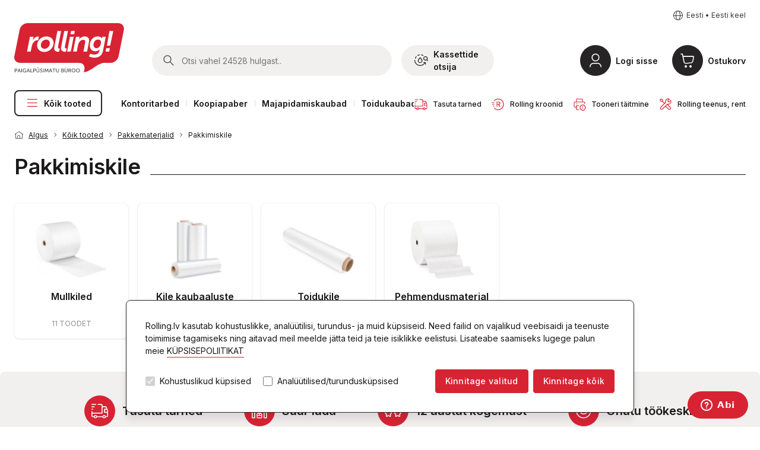

--- FILE ---
content_type: text/html; charset=UTF-8
request_url: https://www.rolling.ee/store/catalog/IEPM/IEPMPC
body_size: 32805
content:
<!doctype html>
<html lang="EE">
 <head>
  <meta http-equiv="Content-Type" content="text/html;charset=utf-8">
  <title>
   Rolling online - Estonia - Pakkematerjalid - Pakkimiskile
  </title><link rel="canonical" href="https://www.rolling.ee/store/catalog/IEPM/IEPMPC" /><script>window.dataLayer = window.dataLayer || [];</script><!-- Google Tag Manager --><script>(function(w,d,s,l,i){w[l]=w[l]||[];w[l].push({'gtm.start':new Date().getTime(),event:'gtm.js'});var f=d.getElementsByTagName(s)[0],j=d.createElement(s),dl=l!='dataLayer'?'&l='+l:'';j.async=true;j.src='https://www.googletagmanager.com/gtm.js?id='+i+dl;f.parentNode.insertBefore(j,f);})(window,document,'script','dataLayer','GTM-PQNW5VN');</script><!-- End Google Tag Manager -->  <!-- <meta name="facebook-domain-verification" content="00p6n2ru9deo5wasne1vf76mbuv03b" /> --><meta name="google-site-verification" content="8K_b92D2UEuajWzYQVlE4wqiA79wZhNzb3JTK-kRexU" /><meta charset="utf-8"><meta http-equiv="x-ua-compatible" content="IE=edge">  <meta name="description" content="Rolling on täisteenuseid pakkuv firma, osutades laiamahulisi kontoritehnika hooldusteenuseid, ning teostades bürootehnika, toormaterjalide, büroo-ja majapidamistarvete ning toiduainete müüki ja büroodele tarnimist.">  <meta name="viewport" content="width=device-width, initial-scale=1.0, maximum-scale=1.0, user-scalable=0, shrink-to-fit=no">  <meta name="apple-mobile-web-app-title" content="Rolling">  <meta name="msapplication-TileColor" content="#ffffff">  <meta name="msapplication-TileImage" content="/resources/assets/icons/ms-icon-144x144.png">  <meta name="theme-color" content="#ffffff">  <link rel="apple-touch-icon" sizes="57x57" href="/resources/assets/icons/apple-icon-57x57.png">  <link rel="apple-touch-icon" sizes="60x60" href="/resources/assets/icons/apple-icon-60x60.png">  <link rel="apple-touch-icon" sizes="72x72" href="/resources/assets/icons/apple-icon-72x72.png">  <link rel="apple-touch-icon" sizes="76x76" href="/resources/assets/icons/apple-icon-76x76.png">  <link rel="apple-touch-icon" sizes="114x114" href="/resources/assets/icons/apple-icon-114x114.png">  <link rel="apple-touch-icon" sizes="120x120" href="/resources/assets/icons/apple-icon-120x120.png">  <link rel="apple-touch-icon" sizes="144x144" href="/resources/assets/icons/apple-icon-144x144.png">  <link rel="apple-touch-icon" sizes="152x152" href="/resources/assets/icons/apple-icon-152x152.png">  <link rel="apple-touch-icon" sizes="180x180" href="/resources/assets/icons/apple-icon-180x180.png">  <link rel="icon" type="image/png" sizes="192x192" href="/resources/assets/icons/android-icon-192x192.png">  <link rel="icon" type="image/png" sizes="32x32" href="/resources/assets/icons/favicon-32x32.png">  <link rel="icon" type="image/png" sizes="96x96" href="/resources/assets/icons/favicon-96x96.png">  <link rel="icon" type="image/png" sizes="16x16" href="/resources/assets/icons/favicon-16x16.png">  <link rel="icon" href="/resources/assets/icons/favicon.ico" type="image/x-icon" />  <link rel="canonical" href="https://rolling.ee">  <link rel="shortcut icon" href="/resources/assets/icons/favicon.ico" type="image/x-icon" /><!-- Fonts -->  <link rel="preconnect" href="https://fonts.googleapis.com">  <link rel="stylesheet" href="https://fonts.googleapis.com/css?family=Roboto:300,400,700&amp;subset=latin-ext"><link rel="stylesheet" href="https://fonts.googleapis.com/css2?family=Inter:wght@400;500;600&display=swap">  <!-- Styles --> <link rel="stylesheet" href="https://cdnjs.cloudflare.com/ajax/libs/bootstrap/5.2.0/css/bootstrap.min.css"><link rel="stylesheet" href="https://cdnjs.cloudflare.com/ajax/libs/jqueryui/1.13.2/themes/base/jquery-ui.min.css"><link rel="stylesheet" href="https://cdnjs.cloudflare.com/ajax/libs/select2/4.1.0-rc.0/css/select2.min.css" /><link rel="stylesheet" href="https://cdnjs.cloudflare.com/ajax/libs/slick-carousel/1.8.1/slick.min.css" /><link rel="stylesheet" href="/resources/dist/styles.css?v=0.2"><!-- Scripts -->  <script src="https://cdnjs.cloudflare.com/ajax/libs/jquery/3.6.3/jquery.min.js?v=0.2"></script>  <script src="https://cdnjs.cloudflare.com/ajax/libs/flickity/2.2.1/flickity.pkgd.min.js"></script><script src="https://cdnjs.cloudflare.com/ajax/libs/pickadate.js/3.6.4/picker.js" async></script><script src="https://cdnjs.cloudflare.com/ajax/libs/pickadate.js/3.6.4/picker.date.js" async></script><script src="https://cdnjs.cloudflare.com/ajax/libs/pickadate.js/3.6.4/picker.time.js" async></script><script src="https://cdnjs.cloudflare.com/ajax/libs/slick-carousel/1.8.1/slick.min.js"></script><script src="https://cdnjs.cloudflare.com/ajax/libs/bootstrap-datepicker/1.8.0/js/bootstrap-datepicker.min.js" async></script><script src="https://cdnjs.cloudflare.com/ajax/libs/popper.js/2.9.2/umd/popper.min.js"></script><script src="https://cdnjs.cloudflare.com/ajax/libs/bootstrap/5.2.0/js/bootstrap.min.js"></script>  <script src="https://cdnjs.cloudflare.com/ajax/libs/select2/4.1.0-rc.0/js/select2.min.js"></script><script src="https://cdnjs.cloudflare.com/ajax/libs/jqueryui/1.13.2/jquery-ui.min.js"></script><script src='https://www.google.com/recaptcha/api.js' async></script>  <script src="https://accounts.google.com/gsi/client" defer></script><script src="https://appleid.cdn-apple.com/appleauth/static/jsapi/appleid/1/en_US/appleid.auth.js" type="text/javascript"></script><script src="/WebRollingVariables.hal" type="text/javascript"></script><script src="/resources/dist/bundle.js?v=0.2"></script><!-- Start of rolling Zendesk Widget script --><script>var ua = navigator.userAgent.toLowerCase(), platform = navigator.platform.toLowerCase();platformName = ua.match(/ip(?:ad|od|hone)/) ? 'ios' : (ua.match(/(?:webos|android)/) || platform.match(/mac|win|linux/) || ['other'])[0],isMobile = /ios|android|webos/.test(platformName);isAuth = window.location.pathname == "/login" || window.location.pathname == "/register"if (!isMobile || ! isAuth) {/*<![CDATA[*/window.zEmbed||function(e,t){var n,o,d,i,s,a=[],r=document.createElement("iframe");window.zEmbed=function(){a.push(arguments)},window.zE=window.zE||window.zEmbed,r.src="javascript:false",r.title="",r.role="presentation",(r.frameElement||r).style.cssText="display: none",d=document.getElementsByTagName("script"),d=d[d.length-1],d.parentNode.insertBefore(r,d),i=r.contentWindow,s=i.document;try{o=s}catch(e){n=document.domain,r.src='javascript:var d=document.open();d.domain="'+n+'";void(0);',o=s}o.open()._l=function(){var e=this.createElement("script");n&&(this.domain=n),e.id="js-iframe-async",e.src="https://assets.zendesk.com/embeddable_framework/main.js",this.t=+new Date,this.zendeskHost="rollingou.zendesk.com",this.zEQueue=a,this.body.appendChild(e)},o.write('<body onload="document._l();">'),o.close()}();  /*]]>*/}</script>  <script>    zE(function() {      zE.setLocale('ET');    });    window.zESettings = {    webWidget: {      offset: {        vertical: '0px',        mobile: {          vertical: '83px'        }      }    }  };    </script><!-- End of rolling Zendesk Widget script -->
  <script>  Rolling.routes.list = {        addUser : "/modal-user-create?action=createuser",        editUser : "/modal-user?action=manageuser&user={id}",        loginUser : "/modal-login?mode=register",        salesmanInfo : "/modal-manager",        compareData : "/modal-compare",        compareAction : "/WebNGCustomActions.hal",        productImage : "/modal-product-images",        modalGallery: "/modal-act-images",        changePassword: "/modal-user?action=manageuser&user={id}",        viewRecord: "/modal-view-record?type={type}&id={id}",        smartID: "/modal-smart-id",        cookiesInfo: "/modal-cookies"      };Rolling.lang = {			close: "Sulge",			popupError: "Sisu allalaadimine nurjus. Palun proovige hiljem uuesti.",			popupImgError: "Foto allalaadimine nurjus. Palun proovige hiljem uuesti."		};  Rolling.lang.SmartID = {    "error-pressed-cancel": "Smart-ID verifitseerimine nutitelefonis on tühistatud",    "error-wrong-code-selected": "Nutitelefonis on valitud vale kinnituskood",    "error-timed-out": "Smart-ID teenuse ühendus aegus",    "error-no-account": "Sellist Smart-ID kontot ei leitud. Palun veenduge, et sisestatud isikukood on õige",    "error-account-problem": "See Smart-ID konto tüüp ei vasta nõutava vanuse kinnitamise nõuetele",    "error-connection": "Ühenduse viga",    "error-fail-age": "Alkohoolsete jookide tellimine ei ole võimalik. Vanus jääb alla nõutud piiri.",    "error-basket-not-updated": "Vanuse kontroll SMART-IDga õnnestus. Kahjuks ei leia me hetkel teie ostukorvi, mida kinnitada. Palun veenduge, et lehe uuesti laadimisel ei oleks ühenduse seanss www.rolling.ee-ga lõppenud!",    "error-unknown": "<b>Autoriseerimine ebaõnnestus:</b> Veenduge palun, et et teil on kvalifitseeritud elektroonilise allkirjaga SMART-ID täisversioon",    "success": "Kinnitatud!!"  };Rolling.lang.Search = {    "results-box-title": "Tooted",    "results-box-link-to-full": "vaata rohkem",    "results-box-link-to-full-mob": "Vaadake kõiki tulemusi",    "results-box-results-part1": "Atrastas",    "results-box-results-part2": "preces"  }</script>
 </head>
 <body>
  <div class="body-inner">
   <div id="cookiebar" class="hidden">
    <div id="cookiebar_in"><div>Rolling.lv kasutab kohustuslikke, analüütilisi, turundus- ja muid küpsiseid. Need failid on vajalikud veebisaidi ja teenuste toimimise tagamiseks ning aitavad meil meelde jätta teid ja teie isiklikke eelistusi. Lisateabe saamiseks lugege palun meie   <a href="/privacy-policy" style="color:#1a1818"    id="cookies_info">KÜPSISEPOLIITIKAT</a><br /><br />  <div id="cookies_select">    <div class="cookies_bottom"><input type="checkbox" id="cookies_a" name="Būtiskas sīkdatnes" value="1" checked        disabled> <label for="cookies_a"> Kohustuslikud küpsised </label><input type="checkbox" id="cookies_s"        name="Analītiskās/mārketinga sīkdatnes " value="Bike"> <label for="cookies_s"> Analüütilised/turundusküpsised      </label></div>    <div class="cookies_bottom"><button class="btn btn-sm btn-primary" style="background-color:"        onclick="fcookies(false)">Kinnitage valitud</button><button class="btn btn-sm btn-primary"        style="background-color:" onclick="fcookies(true)">Kinnitage kõik </button></div>  </div></div></div>
   </div>
   <header>
    <div class="container-xxl">
     <div class="language-switch mt-0 mt-md-3 text-end">
      <a href="#" class="js-open-sidepanel link-icon" data-panel="language">
      <span class="ico icon-earth-home-world-n"></span><span class="link-icon__text">
      Eesti
       &#8226; 
      Eesti keel
      </span>
      </a>
     </div>
     <a class="brand-link" href="/"><img src="/resources/assets2023/images/Rolling-logo-est.svg" alt="Rolling"></a>
     <div class="mobile-bar">
      <form id="searchform" class="search-bar js-search-bar" action="/search" method="get">
       <div class="sidepanel__header"><h2 class="sidepanel__title">Otsing</h2><a href="#" class="sidepanel__close js-close-search-bar">Sulge</a></div>
       <div class="search-bar__group"><button type="submit" class="search-bar__btn"><img src="/resources/assets2023/images/ico/ico-search.svg" alt="Meklēt"></button>
        <input type="hidden" name="lang" value="EE">
        <input type="hidden" name="country" value="ee">
        <input type="hidden" name="searchtype" value="simple">
        <input id="searchbar" autocomplete="off" type="search" name="query" class="search-bar__input js-search-field" alt1="Otsi vahel 24528 hulgast.." alt2="Alusta kirjutamist..." placeholder="Otsi vahel 24528 hulgast.." value="">
        <span class="loader" style="display: none"></span>
       </div>
       <div class="d-none d-md-block flex-shrink-0"></div><a href="#" class="search-bar__link js-open-sidepanel" data-panel="ink">            <span class="ico icon-printerink-n me-2"></span>            Kassettide otsija          </a>
      </form>
      <div class="button button--overlay-link button--search js-search-toggle">        <div class="button__icon">          <span class="ico icon-search-n"></span>        </div>        <div class="button__label">          <a href="#" class="button__title">Otsi</a>        </div></div>
      <div class="button button--overlay-link button--printer">        <div class="button__icon">          <span class="ico icon-printerink-n"></span>        </div>        <div class="button__label">          <a href="#" class="button__title js-open-sidepanel" data-panel="ink"> Kassetid </a>        </div></div>
      <div class="button button--overlay-link button--profile">        <div class="button__icon">          <span class="ico icon-user-profile-n-1"></span>        </div>       <div class="button__label">          <a href="/login" class="button__title">Logi sisse</a>        </div></div>
      <div class="button button--overlay-link button--cart">
       <div>        <div class="button__icon">          <span class="ico icon-shopping-cart-n"></span>        </div></div>
       <div class="button__label"><a href="#" class="button__title js-open-sidepanel" data-panel="cart"> Ostukorv </a>
        <span class="button__subtitle"></span>
       </div>
      </div>
      <nav class="nav main-nav">
       <ul class="nav__list">
        <li class="nav__item nav__item--menu nav__item--no-seperator"><a class="nav__link js-category-link" href="#">            <span class="ico icon-menu-burger-n"></span><span class="ico icon-delete-disabled-n"></span> Kõik tooted</a>
         <nav class="category-nav js-category"><div class="category-nav__header">	<h2 class="category-nav__title">Tootegrupid</h2>	<a href="#" class="sidepanel__close js-category-link">Sulgema</a></div>
          <ul class="category__list">
           <li class="category__item"><a href="#" class="category__link "><span class="ico icon-calendar-schedule-n"></span>Kalendrid ja märkmikud <em class="tag tag--new ms-2">new</em> </a>
            <nav class="subcategory">
             <div class="category-nav__header">
              <h2 class="category-nav__title js-close-subcategory"><span class="ico icon-left-arrow-n"></span>Kalendrid ja märkmikud </h2>
              <a href="#" class="sidepanel__close js-category-link">Sulge</a>
             </div>
             <ul class="subcategory__list">
              <li class="subcategory__item subcategory__item--title"><a href="/store/catalog/KALE/KALEDE" class="subcategory__link">Raamatkalendrid</a></li>
              <li class="subcategory__item"><a href="/store/catalog/KALE/KALEDE/KALEE1" class="subcategory__link">Märkmikud 134 x 184 mm</a></li>
              <li class="subcategory__item"><a href="/store/catalog/KALE/KALEDE/KALEE4" class="subcategory__link">Märkmikud A4</a></li>
              <li class="subcategory__item"><a href="/store/catalog/KALE/KALEDE/KALEE5" class="subcategory__link">Märkmikud A5</a></li>
              <li class="subcategory__item subcategory__item--title"><a href="/store/catalog/KALE/KALEGE" class="subcategory__link">Lauakalendrid </a></li>
              <li class="subcategory__item subcategory__item--title"><a href="/store/catalog/KALE/KALEKE" class="subcategory__link">Taskukalendrid</a></li>
              <li class="subcategory__item subcategory__item--title"><a href="/store/catalog/KALE/KALESE" class="subcategory__link">Seinakalendrid </a></li>
             </ul>
            </nav>
           </li>
           <li class="category__item"><a href="#" class="category__link "><span class="ico icon-coffee-machine-n"></span>Kohvimasinad, hooldusvahendid</a>
            <nav class="subcategory">
             <div class="category-nav__header">
              <h2 class="category-nav__title js-close-subcategory"><span class="ico icon-left-arrow-n"></span>Kohvimasinad, hooldusvahendid</h2>
              <a href="#" class="sidepanel__close js-category-link">Sulge</a>
             </div>
             <ul class="subcategory__list">
              <li class="subcategory__item subcategory__item--title"><a href="/store/catalog/COFFMAP/COFFM" class="subcategory__link">Kohvimasinad</a></li>
              <li class="subcategory__item"><a href="/store/catalog/COFFMAP/COFFM/COFFPM" class="subcategory__link">Franke</a></li>
              <li class="subcategory__item"><a href="/store/catalog/COFFMAP/COFFM/COFFMD" class="subcategory__link">Dr. Coffee</a></li>
              <li class="subcategory__item"><a href="/store/catalog/COFFMAP/COFFM/COFFMWM" class="subcategory__link">WMF</a></li>
              <li class="subcategory__item"><a href="/store/catalog/COFFMAP/COFFM/COFFAC" class="subcategory__link">About Coffee</a></li>
              <li class="subcategory__item"><a href="/store/catalog/COFFMAP/COFFM/COFFMP" class="subcategory__link">Philips</a></li>
              <li class="subcategory__item"><a href="/store/catalog/COFFMAP/COFFM/COFFMDD" class="subcategory__link">DeLonghi</a></li>
              <li class="subcategory__item subcategory__item--title"><a href="/store/catalog/COFFMAP/KAPSAP" class="subcategory__link">Kapselkohvimasinad, lisatarvikud ja hooldusvahendid</a></li>
              <li class="subcategory__item"><a href="/store/catalog/COFFMAP/KAPSAP/KAPSA" class="subcategory__link">Kapselkohvimasinad</a></li>
              <li class="subcategory__item"><a href="/store/catalog/COFFMAP/KAPSAP/KAPSAM" class="subcategory__link">Hooldusvahendid</a></li>
              <li class="subcategory__item subcategory__item--title"><a href="/store/catalog/COFFMAP/COFFA" class="subcategory__link">Kohvimasina tarvikud</a></li>
              <li class="subcategory__item subcategory__item--title"><a href="/store/catalog/COFFMAP/COFFP" class="subcategory__link">Kohvimasinate hooldustooted</a></li>
              <li class="subcategory__item subcategory__item--title"><a href="/store/catalog/COFFMAP/COFFW" class="subcategory__link">Kohvimasina tarvikud</a></li>
             </ul>
            </nav>
           </li>
           <li class="category__item"><a href="#" class="category__link "><span class="ico icon-champagne-wine-glass-n"></span>Alkohol</a>
            <nav class="subcategory">
             <div class="category-nav__header">
              <h2 class="category-nav__title js-close-subcategory"><span class="ico icon-left-arrow-n"></span>Alkohol</h2>
              <a href="#" class="sidepanel__close js-category-link">Sulge</a>
             </div>
             <ul class="subcategory__list">
              <li class="subcategory__item subcategory__item--title"><a href="/store/catalog/ALKOEE/ALKOSPAEE" class="subcategory__link">Vahuvein</a></li>
              <li class="subcategory__item subcategory__item--title"><a href="/store/catalog/ALKOEE/ALKOVODEE" class="subcategory__link">Viin</a></li>
              <li class="subcategory__item subcategory__item--title"><a href="/store/catalog/ALKOEE/ALKOWHIEE" class="subcategory__link">Viski</a></li>
              <li class="subcategory__item subcategory__item--title"><a href="/store/catalog/ALKOEE/ALKOBRNEE" class="subcategory__link">Brändi</a></li>
              <li class="subcategory__item subcategory__item--title"><a href="/store/catalog/ALKOEE/ALKORUMEE" class="subcategory__link">Rumm</a></li>
              <li class="subcategory__item subcategory__item--title"><a href="/store/catalog/ALKOEE/ALKOGINEE" class="subcategory__link">Džinn</a></li>
              <li class="subcategory__item subcategory__item--title"><a href="/store/catalog/ALKOEE/ALKOLIQEE" class="subcategory__link">Liköörid</a></li>
              <li class="subcategory__item subcategory__item--title"><a href="/store/catalog/ALKOEE/ALKORWHEE" class="subcategory__link">Punane vein</a></li>
              <li class="subcategory__item subcategory__item--title"><a href="/store/catalog/ALKOEE/ALKOWWHEE" class="subcategory__link">Valge vein</a></li>
              <li class="subcategory__item subcategory__item--title"><a href="/store/catalog/ALKOEE/ALKOVEREE" class="subcategory__link">Vermut / aperitiiv</a></li>
              <li class="subcategory__item subcategory__item--title"><a href="/store/catalog/ALKOEE/ALKOCOCEE" class="subcategory__link">Kokteil</a></li>
              <li class="subcategory__item subcategory__item--title"><a href="/store/catalog/ALKOEE/ALKOBEEEE" class="subcategory__link">Õlu</a></li>
             </ul>
            </nav>
           </li>
           <li class="category__item"><a href="#" class="category__link "><span class="ico icon-pencil-ruler-grid-n"></span>Kontoritarbed</a>
            <nav class="subcategory">
             <div class="category-nav__header">
              <h2 class="category-nav__title js-close-subcategory"><span class="ico icon-left-arrow-n"></span>Kontoritarbed</h2>
              <a href="#" class="sidepanel__close js-category-link">Sulge</a>
             </div>
             <ul class="subcategory__list">
              <li class="subcategory__item subcategory__item--title"><a href="/store/catalog/KANC/PAPB" class="subcategory__link">Paber</a></li>
              <li class="subcategory__item"><a href="/store/catalog/KANC/PAPB/PAPBAB" class="subcategory__link">Valge kontori paber</a>
               <ul class="category__list">
                <li class="subcategory__item"><a href="/store/catalog/KANC/PAPB/PAPBAB/PAPBA4B" class="subcategory__link">A4 formaat</a></li>
                <li class="subcategory__item"><a href="/store/catalog/KANC/PAPB/PAPBAB/PAPBA3B" class="subcategory__link">A3 formaat</a></li>
                <li class="subcategory__item"><a href="/store/catalog/KANC/PAPB/PAPBAB/PAPBA5B" class="subcategory__link">A5 formaat</a></li>
                <li class="subcategory__item"><a href="/store/catalog/KANC/PAPB/PAPBAB/PAPBA2B" class="subcategory__link">A2 formaat</a></li>
                <li class="subcategory__item"><a href="/store/catalog/KANC/PAPB/PAPBAB/PAPBUZ" class="subcategory__link">Kõrgekvaliteediline kontori paber</a></li>
               </ul>
              </li>
              <li class="subcategory__item"><a href="/store/catalog/KANC/PAPB/PAPBKR" class="subcategory__link">Värviline kontori paber</a></li>
              <li class="subcategory__item"><a href="/store/catalog/KANC/PAPB/PAPBDI1" class="subcategory__link">Disaini paber</a></li>
              <li class="subcategory__item"><a href="/store/catalog/KANC/PAPB/PAPBRU" class="subcategory__link">Paber rullides</a></li>
              <li class="subcategory__item"><a href="/store/catalog/KANC/PAPB/PAPBFA" class="subcategory__link">Faksi paber</a></li>
              <li class="subcategory__item"><a href="/store/catalog/KANC/PAPB/PAPBAD" class="subcategory__link">Tindiprinteri paber</a></li>
              <li class="subcategory__item"><a href="/store/catalog/KANC/PAPB/PAPBFO" class="subcategory__link">Fotopaber</a></li>
              <li class="subcategory__item"><a href="/store/catalog/KANC/PAPB/PAPBKO" class="subcategory__link">Kopeerimispaber</a></li>
              <li class="subcategory__item"><a href="/store/catalog/KANC/PAPB/PAPBPA" class="subcategory__link">Kalka</a></li>
              <li class="subcategory__item"><a href="/store/catalog/KANC/PAPB/PAPBAP" class="subcategory__link">Värviline paber</a></li>
              <li class="subcategory__item"><a href="/store/catalog/KANC/PAPB/PAPBK" class="subcategory__link">Papp</a></li>
              <li class="subcategory__item"><a href="/store/catalog/KANC/PAPB/PAPBKG" class="subcategory__link">Lainepapp</a></li>
              <li class="subcategory__item"><a href="/store/catalog/KANC/PAPB/PAPBSB" class="subcategory__link">Joonistusblokid</a></li>
              <li class="subcategory__item"><a href="/store/catalog/KANC/PAPB/PAPBZA" class="subcategory__link">Maalimise ja vesivärvi paber</a></li>
              <li class="subcategory__item"><a href="/store/catalog/KANC/PAPB/PAPBSP" class="subcategory__link">Siidine kinkepaber</a></li>
              <li class="subcategory__item"><a href="/store/catalog/KANC/PAPB/PAPBC" class="subcategory__link">Krepp-paber</a></li>
              <li class="subcategory__item"><a href="/store/catalog/KANC/PAPB/PAPBF" class="subcategory__link">Felt</a></li>
              <li class="subcategory__item"><a href="/store/catalog/KANC/PAPB/PAPBP" class="subcategory__link">Vahtplastist käsitöölehed</a></li>
              <li class="subcategory__item subcategory__item--title"><a href="/store/catalog/KANC/PAPP" class="subcategory__link">Paberi kaubad</a></li>
              <li class="subcategory__item"><a href="/store/catalog/KANC/PAPP/PAPPLI" class="subcategory__link">Liimiribaga paberid</a></li>
              <li class="subcategory__item"><a href="/store/catalog/KANC/PAPP/PAPPPI" class="subcategory__link">Märkmepaber</a></li>
              <li class="subcategory__item"><a href="/store/catalog/KANC/PAPP/PAPPBL" class="subcategory__link">Paberiplokid</a></li>
              <li class="subcategory__item"><a href="/store/catalog/KANC/PAPP/PAPPKL" class="subcategory__link">Kaustikud</a></li>
              <li class="subcategory__item"><a href="/store/catalog/KANC/PAPP/PAPPKLD" class="subcategory__link">Disainiga märkmikud</a></li>
              <li class="subcategory__item"><a href="/store/catalog/KANC/PAPP/PAPPBE" class="subcategory__link">Kaustik </a></li>
              <li class="subcategory__item"><a href="/store/catalog/KANC/PAPP/PAPPBN" class="subcategory__link">Vihikud</a></li>
              <li class="subcategory__item"><a href="/store/catalog/KANC/PAPP/PAPPRA" class="subcategory__link">Kirjapaber</a></li>
              <li class="subcategory__item"><a href="/store/catalog/KANC/PAPP/PAPPPK" class="subcategory__link">Karvased märkmikud lukuga</a></li>
              <li class="subcategory__item"><a href="/store/catalog/KANC/PAPP/PAPPFP" class="subcategory__link">Tahvlipaberi plokid</a></li>
              <li class="subcategory__item"><a href="/store/catalog/KANC/PAPP/PAPPIN" class="subcategory__link">Markeerimise indeksid</a></li>
              <li class="subcategory__item"><a href="/store/catalog/KANC/PAPP/PAPPKA" class="subcategory__link">Kassalindid</a></li>
              <li class="subcategory__item"><a href="/store/catalog/KANC/PAPP/PAPPVEID" class="subcategory__link">Vormid</a></li>
              <li class="subcategory__item subcategory__item--title"><a href="/store/catalog/KANC/RAKST" class="subcategory__link">Kirjutus- ja korrigeerimisvahendid</a></li>
              <li class="subcategory__item"><a href="/store/catalog/KANC/RAKST/RAKSLOD" class="subcategory__link">Pastapliiatsid</a></li>
              <li class="subcategory__item"><a href="/store/catalog/KANC/RAKST/RAKSSTA" class="subcategory__link">Pastapliiatsid alusega</a></li>
              <li class="subcategory__item"><a href="/store/catalog/KANC/RAKST/RAKSLODS" class="subcategory__link">Pastapliiatsite süsid</a></li>
              <li class="subcategory__item"><a href="/store/catalog/KANC/RAKST/RAKSGEL" class="subcategory__link">Geel tindiga pliiatsid</a></li>
              <li class="subcategory__item"><a href="/store/catalog/KANC/RAKST/RAKSGELS" class="subcategory__link">Geelpliiatsite süsid</a></li>
              <li class="subcategory__item"><a href="/store/catalog/KANC/RAKST/RAKSFIN" class="subcategory__link">Peenikese otsaga markerid ja kiirpliiatsid</a></li>
              <li class="subcategory__item"><a href="/store/catalog/KANC/RAKST/RAKSROL" class="subcategory__link">Kuulotsaga pastapliiatsid</a></li>
              <li class="subcategory__item"><a href="/store/catalog/KANC/RAKST/RAKSPV" class="subcategory__link">Pastakate ja pliiatsite kinkekomplektid</a></li>
              <li class="subcategory__item"><a href="/store/catalog/KANC/RAKST/RAKSPEN" class="subcategory__link">Pliiatsid</a></li>
              <li class="subcategory__item"><a href="/store/catalog/KANC/RAKST/RAKSPENM" class="subcategory__link">Mehaanilised pliiatsid</a></li>
              <li class="subcategory__item"><a href="/store/catalog/KANC/RAKST/RAKSPENG" class="subcategory__link">Mehhaanilise pliiatsi süsid</a></li>
              <li class="subcategory__item"><a href="/store/catalog/KANC/RAKST/RAKSDZES" class="subcategory__link">Kustukummid</a></li>
              <li class="subcategory__item"><a href="/store/catalog/KANC/RAKST/RAKSPENA" class="subcategory__link">Pliiatsiteritajad</a></li>
              <li class="subcategory__item"><a href="/store/catalog/KANC/RAKST/RAKSZIM" class="subcategory__link">Värvilised pliiatsid</a></li>
              <li class="subcategory__item"><a href="/store/catalog/KANC/RAKST/RAKSFLOM" class="subcategory__link">Viltpliiatsid</a></li>
              <li class="subcategory__item"><a href="/store/catalog/KANC/RAKST/RAKSKORL" class="subcategory__link">Korrektorlindid</a></li>
              <li class="subcategory__item"><a href="/store/catalog/KANC/RAKST/RAKSKORP" class="subcategory__link">Korrektorpliiatsid ja -vedelikud</a></li>
              <li class="subcategory__item"><a href="/store/catalog/KANC/RAKST/RAKSMTEX" class="subcategory__link">Tekstimarkerid</a></li>
              <li class="subcategory__item"><a href="/store/catalog/KANC/RAKST/RAKSMPER" class="subcategory__link">Püsimarkerid</a></li>
              <li class="subcategory__item"><a href="/store/catalog/KANC/RAKST/RAKSMOH" class="subcategory__link">OHP ja mitte-OHP markerid</a></li>
              <li class="subcategory__item"><a href="/store/catalog/KANC/RAKST/RAKSMPA" class="subcategory__link">Värvimarkerid</a></li>
              <li class="subcategory__item"><a href="/store/catalog/KANC/RAKST/RAKSTMCH" class="subcategory__link">Kriidimarkerid</a></li>
              <li class="subcategory__item"><a href="/store/catalog/KANC/RAKST/RAKSMCD" class="subcategory__link">Projektori- ja CD markerid</a></li>
              <li class="subcategory__item"><a href="/store/catalog/KANC/RAKST/RAKSMWB" class="subcategory__link">Tahvlimarkerid</a></li>
              <li class="subcategory__item"><a href="/store/catalog/KANC/RAKST/RAKSTTU" class="subcategory__link">Tint</a></li>
              <li class="subcategory__item"><a href="/store/catalog/KANC/RAKST/RAKSTO" class="subcategory__link">Värvipintslid</a></li>
              <li class="subcategory__item"><a href="/store/catalog/KANC/RAKST/RAKSTP" class="subcategory__link">Maalimisvõtted</a></li>
              <li class="subcategory__item"><a href="/store/catalog/KANC/RAKST/RAKSTAK" class="subcategory__link">Vesivärvid</a></li>
              <li class="subcategory__item"><a href="/store/catalog/KANC/RAKST/RAKSTGK" class="subcategory__link">Guašš</a></li>
              <li class="subcategory__item"><a href="/store/catalog/KANC/RAKST/RAKSTPL" class="subcategory__link">Plastiliin</a></li>
              <li class="subcategory__item"><a href="/store/catalog/KANC/RAKST/RAKSTKR" class="subcategory__link">Värvipliiatsid ja tahvlikriit</a></li>
              <li class="subcategory__item"><a href="/store/catalog/KANC/RAKST/RAKSTCIR" class="subcategory__link">Sirklid</a></li>
              <li class="subcategory__item subcategory__item--title"><a href="/store/catalog/KANC/MAP" class="subcategory__link">Dokumendihoidjad</a></li>
              <li class="subcategory__item"><a href="/store/catalog/KANC/MAP/MAPKAB" class="subcategory__link">Kiletaskud</a></li>
              <li class="subcategory__item"><a href="/store/catalog/KANC/MAP/MAPS" class="subcategory__link">Kilekaaned</a></li>
              <li class="subcategory__item"><a href="/store/catalog/KANC/MAP/MAPREG" class="subcategory__link">Registraatorid</a></li>
              <li class="subcategory__item"><a href="/store/catalog/KANC/MAP/MAPR" class="subcategory__link">Rõngasmapid</a></li>
              <li class="subcategory__item"><a href="/store/catalog/KANC/MAP/MAPSSA" class="subcategory__link">Vahelehed</a></li>
              <li class="subcategory__item"><a href="/store/catalog/KANC/MAP/MAPA" class="subcategory__link">Kiirköitjad</a></li>
              <li class="subcategory__item"><a href="/store/catalog/KANC/MAP/MAPE" class="subcategory__link">Kileümbrikud</a></li>
              <li class="subcategory__item"><a href="/store/catalog/KANC/MAP/MAPP" class="subcategory__link">Klambriga kaustad</a></li>
              <li class="subcategory__item"><a href="/store/catalog/KANC/MAP/MAPCL" class="subcategory__link">Kirjutusalused</a></li>
              <li class="subcategory__item"><a href="/store/catalog/KANC/MAP/MAPG" class="subcategory__link">Kummiga kaustad </a></li>
              <li class="subcategory__item"><a href="/store/catalog/KANC/MAP/MAPMS" class="subcategory__link">Nööriga kaustad</a></li>
              <li class="subcategory__item"><a href="/store/catalog/KANC/MAP/MAPPO" class="subcategory__link">Mapid- kartoteegid, portfellid</a></li>
              <li class="subcategory__item"><a href="/store/catalog/KANC/MAP/MAPKO" class="subcategory__link">Konverentsi mapid</a></li>
              <li class="subcategory__item"><a href="/store/catalog/KANC/MAP/MAPK" class="subcategory__link">Esitlusmapid</a></li>
              <li class="subcategory__item"><a href="/store/catalog/KANC/MAP/MAPIEK" class="subcategory__link">Rippkaaned ja nende kastid</a></li>
              <li class="subcategory__item"><a href="/store/catalog/KANC/MAP/MAPARH" class="subcategory__link">Arhiivi kastid ja kaustad</a></li>
              <li class="subcategory__item subcategory__item--title"><a href="/store/catalog/KANC/APLO" class="subcategory__link">Ümbrikud</a></li>
              <li class="subcategory__item"><a href="/store/catalog/KANC/APLO/APLOS" class="subcategory__link">Tavalised ümbrikud</a></li>
              <li class="subcategory__item"><a href="/store/catalog/KANC/APLO/APLOK" class="subcategory__link">Värvilised ümbrikud</a></li>
              <li class="subcategory__item"><a href="/store/catalog/KANC/APLO/APLOPO" class="subcategory__link">Mullikilega ümbrikud</a></li>
              <li class="subcategory__item"><a href="/store/catalog/KANC/APLO/APLOC" class="subcategory__link">Kartongümbrikud</a></li>
              <li class="subcategory__item"><a href="/store/catalog/KANC/APLO/APLOSP" class="subcategory__link">Erilised ümbrikud</a></li>
              <li class="subcategory__item subcategory__item--title"><a href="/store/catalog/KANC/PAPPUZL" class="subcategory__link">Etiketid</a></li>
              <li class="subcategory__item"><a href="/store/catalog/KANC/PAPPUZL/PAPPUZ" class="subcategory__link">Valged etiketid</a></li>
              <li class="subcategory__item"><a href="/store/catalog/KANC/PAPPUZL/PAPPUZCO" class="subcategory__link">Läbipaistvad, värvilised etiketid</a></li>
              <li class="subcategory__item"><a href="/store/catalog/KANC/PAPPUZL/PAPPUZD" class="subcategory__link">Dekoratiivkleebised</a></li>
              <li class="subcategory__item"><a href="/store/catalog/KANC/PAPPUZL/PAPPUZN" class="subcategory__link">Etiketi eemaldi</a></li>
              <li class="subcategory__item"><a href="/store/catalog/KANC/PAPPUZL/PAPPUZZ" class="subcategory__link">Etiketid - märgid</a></li>
              <li class="subcategory__item"><a href="/store/catalog/KANC/PAPPUZL/PAPPUZNZ" class="subcategory__link">Märgistusmärgid</a></li>
              <li class="subcategory__item"><a href="/store/catalog/KANC/PAPPUZL/PAPPUZS" class="subcategory__link">Majakleepsud</a></li>
              <li class="subcategory__item"><a href="/store/catalog/KANC/PAPPUZL/PAPPUZB" class="subcategory__link">Sildid</a></li>
              <li class="subcategory__item"><a href="/store/catalog/KANC/PAPPUZL/PAPPUZW" class="subcategory__link">Dekoratiivkleebised akendele</a></li>
              <li class="subcategory__item"><a href="/store/catalog/KANC/PAPPUZL/PAPPUZT" class="subcategory__link">Näo kleebised ja tätoveeringud</a></li>
              <li class="subcategory__item subcategory__item--title"><a href="/store/catalog/KANC/PAPPUZR" class="subcategory__link">Kleebised rullides</a></li>
              <li class="subcategory__item"><a href="/store/catalog/KANC/PAPPUZR/PAPPUZRT" class="subcategory__link">Kleebised rullides Termo TOP</a></li>
              <li class="subcategory__item"><a href="/store/catalog/KANC/PAPPUZR/PAPPUZRB" class="subcategory__link">Saadetise sildid</a></li>
              <li class="subcategory__item"><a href="/store/catalog/KANC/PAPPUZR/PAPPUZRE" class="subcategory__link">Kleebised rullides Termo Eko</a></li>
              <li class="subcategory__item"><a href="/store/catalog/KANC/PAPPUZR/PAPPUZRP" class="subcategory__link">Polüpropüleenist etikettide rullid (PP)</a></li>
              <li class="subcategory__item"><a href="/store/catalog/KANC/PAPPUZR/PAPPUZRV" class="subcategory__link">Kleebised rullides Vellum</a></li>
              <li class="subcategory__item subcategory__item--title"><a href="/store/catalog/KANC/PAPPMU" class="subcategory__link">Hinnasildid ja sildi printerid</a></li>
              <li class="subcategory__item"><a href="/store/catalog/KANC/PAPPMU/PAPPMUP" class="subcategory__link">Hinnasildi püstol</a></li>
              <li class="subcategory__item"><a href="/store/catalog/KANC/PAPPMU/PAPPMUZ" class="subcategory__link">Märgistussildid</a></li>
              <li class="subcategory__item"><a href="/store/catalog/KANC/PAPPMU/PAPPMUPI" class="subcategory__link">Markeerimispüstolite vahendid</a></li>
              <li class="subcategory__item"><a href="/store/catalog/KANC/PAPPMU/DYMOUZ1" class="subcategory__link">Markeerimislinid Dymo</a></li>
              <li class="subcategory__item subcategory__item--title"><a href="/store/catalog/KANC/GALD" class="subcategory__link">Töölaua lisatarvikud</a></li>
              <li class="subcategory__item"><a href="/store/catalog/KANC/GALD/GALDNG" class="subcategory__link">Klaasist lauamärkmikud<em class="tag tag--new ms-2">new</em> </a></li>
              <li class="subcategory__item"><a href="/store/catalog/KANC/GALD/GALDPLA" class="subcategory__link">Dokumendisahtlid</a></li>
              <li class="subcategory__item"><a href="/store/catalog/KANC/GALD/GALDSTA" class="subcategory__link">Dokumendikastid</a></li>
              <li class="subcategory__item"><a href="/store/catalog/KANC/GALD/GALDCAUR" class="subcategory__link">Augurauad</a></li>
              <li class="subcategory__item"><a href="/store/catalog/KANC/GALD/GALDES" class="subcategory__link">Klammerdajad elektriline</a></li>
              <li class="subcategory__item"><a href="/store/catalog/KANC/GALD/GALDSTEP" class="subcategory__link">Klammerdajad</a></li>
              <li class="subcategory__item"><a href="/store/catalog/KANC/GALD/GALDSKAV" class="subcategory__link">Klambrid </a></li>
              <li class="subcategory__item"><a href="/store/catalog/KANC/GALD/GALDSKAR" class="subcategory__link">Klambrieemaldajad</a></li>
              <li class="subcategory__item"><a href="/store/catalog/KANC/GALD/GALDSK" class="subcategory__link">Klammerdajad ja klambrid<em class="tag tag--new ms-2">new</em> </a></li>
              <li class="subcategory__item"><a href="/store/catalog/KANC/GALD/GALDORG" class="subcategory__link">Lauaorganisaatorid</a></li>
              <li class="subcategory__item"><a href="/store/catalog/KANC/GALD/GALDPIEZ" class="subcategory__link">Märkmepaberihoidjad</a></li>
              <li class="subcategory__item"><a href="/store/catalog/KANC/GALD/GALDKLI" class="subcategory__link">Paberiklambrid</a></li>
              <li class="subcategory__item"><a href="/store/catalog/KANC/GALD/GALDSAS" class="subcategory__link">Kirjaklambrid</a></li>
              <li class="subcategory__item"><a href="/store/catalog/KANC/GALD/GALDPIES" class="subcategory__link">Knopkad</a></li>
              <li class="subcategory__item"><a href="/store/catalog/KANC/GALD/GALDLIN" class="subcategory__link">Joonlauad</a></li>
              <li class="subcategory__item"><a href="/store/catalog/KANC/GALD/GALDSCI" class="subcategory__link">Käärid</a></li>
              <li class="subcategory__item"><a href="/store/catalog/KANC/GALD/GALDPG" class="subcategory__link">Lõikematid</a></li>
              <li class="subcategory__item"><a href="/store/catalog/KANC/GALD/GALDNAG" class="subcategory__link">Kummipaelad</a></li>
              <li class="subcategory__item"><a href="/store/catalog/KANC/GALD/GALDNK" class="subcategory__link">Võtme- ja rahakapid</a></li>
              <li class="subcategory__item"><a href="/store/catalog/KANC/GALD/GALDNA" class="subcategory__link">Paberinuga</a></li>
              <li class="subcategory__item"><a href="/store/catalog/KANC/GALD/GALDLU" class="subcategory__link">Suurendusklaasid</a></li>
              <li class="subcategory__item"><a href="/store/catalog/KANC/GALD/GALDST" class="subcategory__link">Tahvelarvutite hoidikud</a></li>
              <li class="subcategory__item"><a href="/store/catalog/KANC/GALD/GALDSM" class="subcategory__link">Ekraanialused ja kinnitusdetailid</a></li>
              <li class="subcategory__item"><a href="/store/catalog/KANC/GALD/GALDSP" class="subcategory__link">Sülearvuti alused</a></li>
              <li class="subcategory__item"><a href="/store/catalog/KANC/GALD/FOOTR" class="subcategory__link">Jalatoed ja seljatoed</a></li>
              <li class="subcategory__item"><a href="/store/catalog/KANC/GALD/GALDPAP" class="subcategory__link">Prügikastid</a></li>
              <li class="subcategory__item"><a href="/store/catalog/KANC/GALD/GALDSEG" class="subcategory__link">Lauamatid </a></li>
              <li class="subcategory__item"><a href="/store/catalog/KANC/GALD/GALDSEGG" class="subcategory__link">Toolialusmatid</a></li>
              <li class="subcategory__item"><a href="/store/catalog/KANC/GALD/GALDVIZB" class="subcategory__link">Visiitkaardikaaned</a></li>
              <li class="subcategory__item"><a href="/store/catalog/KANC/GALD/GALDVIZS" class="subcategory__link">Visiitkaardihoidjad ja alused</a></li>
              <li class="subcategory__item"><a href="/store/catalog/KANC/GALD/GALDKN" class="subcategory__link">Köitmisvahendid</a></li>
              <li class="subcategory__item"><a href="/store/catalog/KANC/GALD/GALDNOT" class="subcategory__link">Notari tarvikud</a></li>
              <li class="subcategory__item"><a href="/store/catalog/KANC/GALD/GALDPP" class="subcategory__link">Sõrmeniisutajad</a></li>
              <li class="subcategory__item"><a href="/store/catalog/KANC/GALD/HOBAS" class="subcategory__link">Stressipall</a></li>
              <li class="subcategory__item"><a href="/store/catalog/KANC/GALD/GALDG" class="subcategory__link">Gloobused</a></li>
              <li class="subcategory__item subcategory__item--title"><a href="/store/catalog/KANC/GLUE" class="subcategory__link">Liimid ja teibid</a></li>
              <li class="subcategory__item"><a href="/store/catalog/KANC/GLUE/GLUEG" class="subcategory__link">Liim</a></li>
              <li class="subcategory__item"><a href="/store/catalog/KANC/GLUE/GLUEP" class="subcategory__link">Liimipulgad</a></li>
              <li class="subcategory__item"><a href="/store/catalog/KANC/GLUE/GLUESS" class="subcategory__link">Sädelevad liimid</a></li>
              <li class="subcategory__item"><a href="/store/catalog/KANC/GLUE/GLUELM" class="subcategory__link">Liimimass</a></li>
              <li class="subcategory__item"><a href="/store/catalog/KANC/GLUE/GLUES" class="subcategory__link">Liimipüstol ja liimipulgad</a></li>
              <li class="subcategory__item"><a href="/store/catalog/KANC/GLUE/GLUETT" class="subcategory__link">Teibihoidjad</a></li>
              <li class="subcategory__item"><a href="/store/catalog/KANC/GLUE/GLUETV" class="subcategory__link">Teibid</a></li>
              <li class="subcategory__item"><a href="/store/catalog/KANC/GLUE/GLUETD" class="subcategory__link">Kahepoolne teip</a></li>
              <li class="subcategory__item"><a href="/store/catalog/KANC/GLUE/GLUETVP" class="subcategory__link">Paberist pakketeip</a></li>
              <li class="subcategory__item"><a href="/store/catalog/KANC/GLUE/GLUEMA" class="subcategory__link">Märgistus- ja hoiatuslindid</a></li>
              <li class="subcategory__item"><a href="/store/catalog/KANC/GLUE/GLUEM" class="subcategory__link">Kinnitusteibid ja konksud</a></li>
              <li class="subcategory__item subcategory__item--title"><a href="/store/catalog/KANC/KALK" class="subcategory__link">Kalkulaatorid</a></li>
              <li class="subcategory__item"><a href="/store/catalog/KANC/KALK/KALKG" class="subcategory__link">Lauakalkulaatorid</a></li>
              <li class="subcategory__item"><a href="/store/catalog/KANC/KALK/KALKK" class="subcategory__link">Taskukalulaatorid</a></li>
              <li class="subcategory__item"><a href="/store/catalog/KANC/KALK/KALKZ" class="subcategory__link">Funktsionaalsed kalkulaatorid</a></li>
              <li class="subcategory__item subcategory__item--title"><a href="/store/catalog/KANC/BTCL" class="subcategory__link">Kontoriseadmete puhastusvahendid</a></li>
              <li class="subcategory__item"><a href="/store/catalog/KANC/BTCL/BTCLM" class="subcategory__link">Ekraani puhastusvahend</a></li>
              <li class="subcategory__item"><a href="/store/catalog/KANC/BTCL/BTCLT" class="subcategory__link">Plastpindade puhastusvahend</a></li>
              <li class="subcategory__item"><a href="/store/catalog/KANC/BTCL/BTCLG" class="subcategory__link">Suruõhu balloonid</a></li>
             </ul>
            </nav>
           </li>
           <li class="category__item"><a href="#" class="category__link "><span class="ico icon-coffee-cup-n"></span>Toidukaubad</a>
            <nav class="subcategory">
             <div class="category-nav__header">
              <h2 class="category-nav__title js-close-subcategory"><span class="ico icon-left-arrow-n"></span>Toidukaubad</h2>
              <a href="#" class="sidepanel__close js-category-link">Sulge</a>
             </div>
             <ul class="subcategory__list">
              <li class="subcategory__item subcategory__item--title"><a href="/store/catalog/PART/PARTCOF" class="subcategory__link">Kohv, šokolaadijoogid</a></li>
              <li class="subcategory__item"><a href="/store/catalog/PART/PARTCOF/COFB" class="subcategory__link">Kohvioad</a></li>
              <li class="subcategory__item"><a href="/store/catalog/PART/PARTCOF/COFG" class="subcategory__link">Jahvatatud kohv</a></li>
              <li class="subcategory__item"><a href="/store/catalog/PART/PARTCOF/COFIN" class="subcategory__link">Lahustuv kohv, kohvijoogid</a></li>
              <li class="subcategory__item"><a href="/store/catalog/PART/PARTCOF/COFCA" class="subcategory__link">Kohvi, šokolaadi kapslid</a></li>
              <li class="subcategory__item"><a href="/store/catalog/PART/PARTCOF/CHOCDR" class="subcategory__link">Šokolaadijoogid, kakao</a></li>
              <li class="subcategory__item"><a href="/store/catalog/PART/PARTCOF/COFICE" class="subcategory__link">Jääkohv</a></li>
              <li class="subcategory__item"><a href="/store/catalog/PART/PARTCOF/COFSI" class="subcategory__link">Kohvi siirupid</a></li>
              <li class="subcategory__item subcategory__item--title"><a href="/store/catalog/PART/PARTTEAEE" class="subcategory__link">Tee</a></li>
              <li class="subcategory__item"><a href="/store/catalog/PART/PARTTEAEE/TEABLEE" class="subcategory__link">Must tee</a></li>
              <li class="subcategory__item"><a href="/store/catalog/PART/PARTTEAEE/TEAGREE" class="subcategory__link">Roheline tee</a></li>
              <li class="subcategory__item"><a href="/store/catalog/PART/PARTTEAEE/TEAFREE" class="subcategory__link">Puuviljatee</a></li>
              <li class="subcategory__item"><a href="/store/catalog/PART/PARTTEAEE/TEAREEE" class="subcategory__link">Punane tee</a></li>
              <li class="subcategory__item"><a href="/store/catalog/PART/PARTTEAEE/TEAHEEE" class="subcategory__link">Taimetee</a></li>
              <li class="subcategory__item"><a href="/store/catalog/PART/PARTTEAEE/TEAWHEE" class="subcategory__link">Valge tee</a></li>
              <li class="subcategory__item"><a href="/store/catalog/PART/PARTTEAEE/TEACOEE" class="subcategory__link">Teekomplektid</a></li>
              <li class="subcategory__item subcategory__item--title"><a href="/store/catalog/PART/PARTWAT" class="subcategory__link">Joogid</a></li>
              <li class="subcategory__item"><a href="/store/catalog/PART/PARTWAT/WATER" class="subcategory__link">Mineraalvesi, vesi</a></li>
              <li class="subcategory__item"><a href="/store/catalog/PART/PARTWAT/PARTJUI" class="subcategory__link">Mahlad ja smuutid</a></li>
              <li class="subcategory__item"><a href="/store/catalog/PART/PARTWAT/WATDR" class="subcategory__link">Gaseeritud karastusjoogid</a></li>
              <li class="subcategory__item"><a href="/store/catalog/PART/PARTWAT/WATEN" class="subcategory__link">Energia ja spordijoogid </a></li>
              <li class="subcategory__item subcategory__item--title"><a href="/store/catalog/PART/PARTMILK" class="subcategory__link">Piim, kohvikoor, muud piimatooted</a></li>
              <li class="subcategory__item"><a href="/store/catalog/PART/PARTMILK/MILK" class="subcategory__link">Piim</a></li>
              <li class="subcategory__item"><a href="/store/catalog/PART/PARTMILK/MILKCR" class="subcategory__link">Kohvikoor</a></li>
              <li class="subcategory__item"><a href="/store/catalog/PART/PARTMILK/MILKDRY" class="subcategory__link">Kuiv kohvikoor</a></li>
              <li class="subcategory__item"><a href="/store/catalog/PART/PARTMILK/SOYDR" class="subcategory__link">Soja- ja taimejoogid</a></li>
              <li class="subcategory__item"><a href="/store/catalog/PART/PARTMILK/MILKPROD" class="subcategory__link">Muud piimatooted</a></li>
              <li class="subcategory__item subcategory__item--title"><a href="/store/catalog/PART/SIERS" class="subcategory__link">Juust ja juustu suupisted</a></li>
              <li class="subcategory__item subcategory__item--title"><a href="/store/catalog/PART/PARTSUG" class="subcategory__link">Suhkur, mesi, siirupid</a></li>
              <li class="subcategory__item"><a href="/store/catalog/PART/PARTSUG/SUGAR" class="subcategory__link">Suhkur</a></li>
              <li class="subcategory__item"><a href="/store/catalog/PART/PARTSUG/SUGARPORT" class="subcategory__link">Suhkur osades</a></li>
              <li class="subcategory__item"><a href="/store/catalog/PART/PARTSUG/SUGARHON" class="subcategory__link">Mesi</a></li>
              <li class="subcategory__item"><a href="/store/catalog/PART/PARTSUG/SUGARSIR" class="subcategory__link">Siirupid</a></li>
              <li class="subcategory__item subcategory__item--title"><a href="/store/catalog/PART/PARTBISK" class="subcategory__link">Kondiitritooted</a></li>
              <li class="subcategory__item"><a href="/store/catalog/PART/PARTBISK/PARTBISKT" class="subcategory__link">Koogid </a></li>
              <li class="subcategory__item"><a href="/store/catalog/PART/PARTBISK/PARTBISKKI" class="subcategory__link">Muud kondiitritooted</a></li>
              <li class="subcategory__item subcategory__item--title"><a href="/store/catalog/PART/PARTSWE" class="subcategory__link">Maiustused, šokolaad</a></li>
              <li class="subcategory__item"><a href="/store/catalog/PART/PARTSWE/SWESM" class="subcategory__link">Maiustused väikestes pakendites</a></li>
              <li class="subcategory__item"><a href="/store/catalog/PART/PARTSWE/SWEBIG" class="subcategory__link">Maiustused suurtes pakendites</a></li>
              <li class="subcategory__item"><a href="/store/catalog/PART/PARTSWE/SWEBOX" class="subcategory__link">Maiustuste karbid</a></li>
              <li class="subcategory__item"><a href="/store/catalog/PART/PARTSWE/SWEBARS" class="subcategory__link">Šokolaaditahvlid</a></li>
              <li class="subcategory__item"><a href="/store/catalog/PART/PARTSWE/CHEWI" class="subcategory__link">Närimiskumm</a></li>
              <li class="subcategory__item subcategory__item--title"><a href="/store/catalog/PART/PARTBIS" class="subcategory__link">Küpsised ja vahvlid, galetid</a></li>
              <li class="subcategory__item"><a href="/store/catalog/PART/PARTBIS/BISSWEET" class="subcategory__link">Magusad küpsised</a></li>
              <li class="subcategory__item"><a href="/store/catalog/PART/PARTBIS/BISSALT" class="subcategory__link">Soolased küpsised</a></li>
              <li class="subcategory__item"><a href="/store/catalog/PART/PARTBIS/BISFI" class="subcategory__link">Küpsised täidisega</a></li>
              <li class="subcategory__item"><a href="/store/catalog/PART/PARTBIS/BISSWEETS" class="subcategory__link">Küpsised suurtes kastides</a></li>
              <li class="subcategory__item"><a href="/store/catalog/PART/PARTBIS/BISWAFF" class="subcategory__link">Vahvlid</a></li>
              <li class="subcategory__item"><a href="/store/catalog/PART/PARTBIS/GALETTE" class="subcategory__link">Galetid</a></li>
              <li class="subcategory__item subcategory__item--title"><a href="/store/catalog/PART/PARTRIEK" class="subcategory__link">Suupisted, pähklid, kuivatatud puuviljad</a></li>
              <li class="subcategory__item"><a href="/store/catalog/PART/PARTRIEK/CER" class="subcategory__link">Hommikusöögi teraviljad, müslibatoonid</a></li>
              <li class="subcategory__item"><a href="/store/catalog/PART/PARTRIEK/RIEKSTI" class="subcategory__link">Pähklid</a></li>
              <li class="subcategory__item"><a href="/store/catalog/PART/PARTRIEK/DRIEDFR" class="subcategory__link">Kuivatatud puuviljad</a></li>
              <li class="subcategory__item"><a href="/store/catalog/PART/PARTRIEK/POPCORN" class="subcategory__link">Popkorn</a></li>
              <li class="subcategory__item"><a href="/store/catalog/PART/PARTRIEK/SALSNACK" class="subcategory__link">Soolased suupisted, laastud</a></li>
              <li class="subcategory__item subcategory__item--title"><a href="/store/catalog/PART/FRUIT" class="subcategory__link">Puu- ja köögiviljad</a></li>
              <li class="subcategory__item subcategory__item--title"><a href="/store/catalog/PART/CAN" class="subcategory__link"> Liha suupisted ja kalakonservid</a></li>
              <li class="subcategory__item subcategory__item--title"><a href="/store/catalog/PART/SAUCES" class="subcategory__link">Kastmed, ketšup, majonees</a></li>
              <li class="subcategory__item subcategory__item--title"><a href="/store/catalog/PART/PICKLES" class="subcategory__link">Konserveeritud puu- ja köögiviljad</a></li>
              <li class="subcategory__item subcategory__item--title"><a href="/store/catalog/PART/JAMS" class="subcategory__link">Džemmid, kreemid ja magustoidu kaste</a></li>
              <li class="subcategory__item subcategory__item--title"><a href="/store/catalog/PART/PARTOIL" class="subcategory__link">Õli, äädikas, vürtsid</a></li>
              <li class="subcategory__item"><a href="/store/catalog/PART/PARTOIL/OILS" class="subcategory__link">Õli, taimsed rasvad, Äädikas</a></li>
              <li class="subcategory__item"><a href="/store/catalog/PART/PARTOIL/SPICES" class="subcategory__link">Vürtsid</a></li>
              <li class="subcategory__item subcategory__item--title"><a href="/store/catalog/PART/INSTSOUP" class="subcategory__link">Valmistoidud, kuivsupid, pudrud ja püreed</a></li>
              <li class="subcategory__item subcategory__item--title"><a href="/store/catalog/PART/PARTSP" class="subcategory__link">Spetsiaalne toit</a></li>
              <li class="subcategory__item"><a href="/store/catalog/PART/PARTSP/PARTGLFREE" class="subcategory__link">Gluteenivabad tooted</a></li>
              <li class="subcategory__item"><a href="/store/catalog/PART/PARTSP/SWEBARSS" class="subcategory__link">Proteiinibatoonid<em class="tag tag--new ms-2">new</em> </a></li>
              <li class="subcategory__item"><a href="/store/catalog/PART/PARTSP/PARTSU" class="subcategory__link">Sporditoitumine<em class="tag tag--new ms-2">new</em> </a></li>
             </ul>
            </nav>
           </li>
           <li class="category__item"><a href="#" class="category__link "><span class="ico icon-cleaning-spray-action-n"></span>Majapidamiskaubad</a>
            <nav class="subcategory">
             <div class="category-nav__header">
              <h2 class="category-nav__title js-close-subcategory"><span class="ico icon-left-arrow-n"></span>Majapidamiskaubad</h2>
              <a href="#" class="sidepanel__close js-category-link">Sulge</a>
             </div>
             <ul class="subcategory__list">
              <li class="subcategory__item subcategory__item--title"><a href="/store/catalog/SAIM/SAIMSK" class="subcategory__link">Iluhooldus ja hügieen</a></li>
              <li class="subcategory__item"><a href="/store/catalog/SAIM/SAIMSK/SAIMSOBH" class="subcategory__link">Juukse- ja kehahooldustooted</a></li>
              <li class="subcategory__item"><a href="/store/catalog/SAIM/SAIMSK/SAIMHI" class="subcategory__link">Hügieenitooted</a></li>
              <li class="subcategory__item"><a href="/store/catalog/SAIM/SAIMSK/SAIMSOHC" class="subcategory__link">Käte kreemid</a></li>
              <li class="subcategory__item"><a href="/store/catalog/SAIM/SAIMSK/SAIMNACOT" class="subcategory__link">Vatitupsuga pulgad ja vatipadjad</a></li>
              <li class="subcategory__item"><a href="/store/catalog/SAIM/SAIMSK/SAIMSOOR" class="subcategory__link">Suuhügieen</a></li>
              <li class="subcategory__item"><a href="/store/catalog/SAIM/SAIMSK/SAIMKOMS" class="subcategory__link">Ilu kingitused<em class="tag tag--new ms-2">new</em> </a></li>
              <li class="subcategory__item"><a href="/store/catalog/SAIM/SAIMSK/SAIMZE" class="subcategory__link">Sukkpüksid ja sokid</a></li>
              <li class="subcategory__item subcategory__item--title"><a href="/store/catalog/SAIM/SAIMTP" class="subcategory__link">Tualettpaber</a></li>
              <li class="subcategory__item"><a href="/store/catalog/SAIM/SAIMTP/SAIMTPR" class="subcategory__link">Tualettpaber rullid</a></li>
              <li class="subcategory__item"><a href="/store/catalog/SAIM/SAIMTP/SAIMTPRT" class="subcategory__link">Tualettpaberi rulli hoidikud</a></li>
              <li class="subcategory__item"><a href="/store/catalog/SAIM/SAIMTP/SAIMTPL" class="subcategory__link">Tualettpaber lehed</a></li>
              <li class="subcategory__item"><a href="/store/catalog/SAIM/SAIMTP/SAIMTPM" class="subcategory__link">Märg tualettpaber</a></li>
              <li class="subcategory__item subcategory__item--title"><a href="/store/catalog/SAIM/SAIMHT" class="subcategory__link">Kätepaber, tööstuslik paber,hügieenitooted</a></li>
              <li class="subcategory__item"><a href="/store/catalog/SAIM/SAIMHT/SAIMHTR" class="subcategory__link">Köögipaberist rätikud rullides</a></li>
              <li class="subcategory__item"><a href="/store/catalog/SAIM/SAIMHT/SAIMHTRT" class="subcategory__link">Paberrätikurullid hoidikutele</a></li>
              <li class="subcategory__item"><a href="/store/catalog/SAIM/SAIMHT/SAIMHTL" class="subcategory__link">Paberrätikud lehtedena</a></li>
              <li class="subcategory__item"><a href="/store/catalog/SAIM/SAIMHT/SAIMHTSAN" class="subcategory__link">Hügieenitooted</a></li>
              <li class="subcategory__item"><a href="/store/catalog/SAIM/SAIMHT/SAIMINP" class="subcategory__link">Tööstuslik paber</a></li>
              <li class="subcategory__item subcategory__item--title"><a href="/store/catalog/SAIM/SAIMDS" class="subcategory__link">Tualett- ja kätepaberi hoidjad, seebidosaatorid, elektrilised kätekuivatid</a></li>
              <li class="subcategory__item"><a href="/store/catalog/SAIM/SAIMDS/SAIMDSHTL" class="subcategory__link">Paberrätiku hoidik lehtpaberile</a></li>
              <li class="subcategory__item"><a href="/store/catalog/SAIM/SAIMDS/SAIMDSHTR" class="subcategory__link">Paberrätiku hoidik rullidele</a></li>
              <li class="subcategory__item"><a href="/store/catalog/SAIM/SAIMDS/SAIMDSTP" class="subcategory__link">Tualettpaberi hoidjad</a></li>
              <li class="subcategory__item"><a href="/store/catalog/SAIM/SAIMDS/SAIMDSHD" class="subcategory__link">Elektrilised kätte kuivatid</a></li>
              <li class="subcategory__item"><a href="/store/catalog/SAIM/SAIMDS/SAIMDSINP" class="subcategory__link">Tööstuspaberi jaoturid</a></li>
              <li class="subcategory__item"><a href="/store/catalog/SAIM/SAIMDS/SAIMDSHIG" class="subcategory__link">Hügieenitoodete hoidjad</a></li>
              <li class="subcategory__item"><a href="/store/catalog/SAIM/SAIMDS/SAIMDSS" class="subcategory__link">Seebi ja kätte desinfitseerimisvahendite hoidjad</a></li>
              <li class="subcategory__item"><a href="/store/catalog/SAIM/SAIMDS/SAIMDSSET" class="subcategory__link">Hoidikute komplektid</a>
               <ul class="category__list">
                <li class="subcategory__item"><a href="/store/catalog/SAIM/SAIMDS/SAIMDSSET/SAIMDSTORKW" class="subcategory__link">Tork Elevation white tootesari</a></li>
                <li class="subcategory__item"><a href="/store/catalog/SAIM/SAIMDS/SAIMDSSET/SAIMDSTORKB" class="subcategory__link">Tork Elevation black tootesari</a></li>
                <li class="subcategory__item"><a href="/store/catalog/SAIM/SAIMDS/SAIMDSSET/SAIMDSTORKM" class="subcategory__link">Tork Image Design tootesari</a></li>
                <li class="subcategory__item"><a href="/store/catalog/SAIM/SAIMDS/SAIMDSSET/SAIMDSAQW" class="subcategory__link">Aquarius valge tootesari</a></li>
                <li class="subcategory__item"><a href="/store/catalog/SAIM/SAIMDS/SAIMDSSET/SAIMDSAQB" class="subcategory__link">Aquarius must tootesari</a></li>
                <li class="subcategory__item"><a href="/store/catalog/SAIM/SAIMDS/SAIMDSSET/SAIMDSCELW" class="subcategory__link">Celtex valge tootesari</a></li>
                <li class="subcategory__item"><a href="/store/catalog/SAIM/SAIMDS/SAIMDSSET/SAIMDSGRW" class="subcategory__link">Grite valge tootesari</a></li>
                <li class="subcategory__item"><a href="/store/catalog/SAIM/SAIMDS/SAIMDSSET/SAIMDSGRB" class="subcategory__link">Grite black tootesari</a></li>
                <li class="subcategory__item"><a href="/store/catalog/SAIM/SAIMDS/SAIMDSSET/SAIMDSKATRIN" class="subcategory__link">Katrin tootesari</a></li>
                <li class="subcategory__item"><a href="/store/catalog/SAIM/SAIMDS/SAIMDSSET/SAIMDSLUE" class="subcategory__link">Lucart EcoNatural must tootesari</a></li>
                <li class="subcategory__item"><a href="/store/catalog/SAIM/SAIMDS/SAIMDSSET/SAIMDSLUCA" class="subcategory__link">Lucart Identity must tootesari</a></li>
                <li class="subcategory__item"><a href="/store/catalog/SAIM/SAIMDS/SAIMDSSET/SAIMDSPAPER" class="subcategory__link">Papernet must tootesari</a></li>
                <li class="subcategory__item"><a href="/store/catalog/SAIM/SAIMDS/SAIMDSSET/SAIMDSVIW" class="subcategory__link">Vialli valge tootesari</a></li>
                <li class="subcategory__item"><a href="/store/catalog/SAIM/SAIMDS/SAIMDSSET/SAIMDSVIB" class="subcategory__link">Vialli must tootesari</a></li>
                <li class="subcategory__item"><a href="/store/catalog/SAIM/SAIMDS/SAIMDSSET/SAIMDSVIS" class="subcategory__link">Vialli hõbedane tootesari</a></li>
                <li class="subcategory__item"><a href="/store/catalog/SAIM/SAIMDS/SAIMDSSET/SAIMDSQUARTZB" class="subcategory__link">QuartzLine must tootesari<em class="tag tag--new ms-2">new</em> </a></li>
                <li class="subcategory__item"><a href="/store/catalog/SAIM/SAIMDS/SAIMDSSET/SAIMDSQUARTZ" class="subcategory__link">QuartzLine hõbedane tootesari</a></li>
                <li class="subcategory__item"><a href="/store/catalog/SAIM/SAIMDS/SAIMDSSET/SAIMDSWEPA" class="subcategory__link">Satino tootesari</a></li>
               </ul>
              </li>
              <li class="subcategory__item subcategory__item--title"><a href="/store/catalog/SAIM/SAIMSO" class="subcategory__link">Seebid</a></li>
              <li class="subcategory__item"><a href="/store/catalog/SAIM/SAIMSO/SAIMSOSB" class="subcategory__link">Seep tükkides</a></li>
              <li class="subcategory__item"><a href="/store/catalog/SAIM/SAIMSO/SAIMSOLQS" class="subcategory__link">Vedelseep, väikestes pakendites</a></li>
              <li class="subcategory__item"><a href="/store/catalog/SAIM/SAIMSO/SAIMSOLQB" class="subcategory__link">Vedelseep, suurtes pakendites</a></li>
              <li class="subcategory__item"><a href="/store/catalog/SAIM/SAIMSO/SAIMSOSRC" class="subcategory__link">Dosaatoritesse vedelseebid</a></li>
              <li class="subcategory__item"><a href="/store/catalog/SAIM/SAIMSO/SAIMSOHS" class="subcategory__link">Käte desinfitseerimisvahendid</a></li>
              <li class="subcategory__item subcategory__item--title"><a href="/store/catalog/SAIM/SAIMDI" class="subcategory__link">Nõude- ja köögipesuvahendid </a></li>
              <li class="subcategory__item"><a href="/store/catalog/SAIM/SAIMDI/SAIMDISM" class="subcategory__link">Nõudepesuvahendid väikestes pakendites</a></li>
              <li class="subcategory__item"><a href="/store/catalog/SAIM/SAIMDI/SAIMDIBI" class="subcategory__link">Nõudepesuvahendid suurtes pakendites</a></li>
              <li class="subcategory__item"><a href="/store/catalog/SAIM/SAIMDI/SAIMDIDW" class="subcategory__link">Nõudepesuvahendid nõudepesumasinatele</a></li>
              <li class="subcategory__item"><a href="/store/catalog/SAIM/SAIMDI/SAIMDISURF" class="subcategory__link">Köögipuhastusvahendid</a></li>
              <li class="subcategory__item subcategory__item--title"><a href="/store/catalog/SAIM/SAIMVL" class="subcategory__link">Pesupesemisvahendid</a></li>
              <li class="subcategory__item"><a href="/store/catalog/SAIM/SAIMVL/SAIMVLP" class="subcategory__link">Pesupulber</a></li>
              <li class="subcategory__item"><a href="/store/catalog/SAIM/SAIMVL/SAIMVLLQ" class="subcategory__link">Vedelad pesuvahendid, kapslid</a></li>
              <li class="subcategory__item"><a href="/store/catalog/SAIM/SAIMVL/SAIMVLS" class="subcategory__link">Puhastusained ja plekieemaldajad</a></li>
              <li class="subcategory__item"><a href="/store/catalog/SAIM/SAIMVL/SAIMVLB" class="subcategory__link">Puhastusained ja plekieemaldajad</a></li>
              <li class="subcategory__item"><a href="/store/catalog/SAIM/SAIMVL/SAIMTI" class="subcategory__link">Muud pesu- ja pesumasinate hooldusvahendid</a></li>
              <li class="subcategory__item subcategory__item--title"><a href="/store/catalog/SAIM/SAIMAC" class="subcategory__link">Sisepuhastusvahendid</a></li>
              <li class="subcategory__item"><a href="/store/catalog/SAIM/SAIMAC/SAIMUN" class="subcategory__link">Universaalsed pesuvahendid</a></li>
              <li class="subcategory__item"><a href="/store/catalog/SAIM/SAIMAC/SAIMWI" class="subcategory__link">Klaasi- ja peeglipuhastajad</a></li>
              <li class="subcategory__item"><a href="/store/catalog/SAIM/SAIMAC/SAIMFU" class="subcategory__link">Mööblipuhastusvahendid</a></li>
              <li class="subcategory__item"><a href="/store/catalog/SAIM/SAIMAC/SAIMMS" class="subcategory__link">Niisked puhastuslapid</a></li>
              <li class="subcategory__item"><a href="/store/catalog/SAIM/SAIMAC/SAIMACCARP" class="subcategory__link">Vaibapuhastusvahendid</a></li>
              <li class="subcategory__item"><a href="/store/catalog/SAIM/SAIMAC/SAIMPU" class="subcategory__link">Professionaalsed kodupuhastusvahendid</a></li>
              <li class="subcategory__item"><a href="/store/catalog/SAIM/SAIMAC/SAIMACDEZ" class="subcategory__link">Pindade desinfitseerimisvahendid</a></li>
              <li class="subcategory__item subcategory__item--title"><a href="/store/catalog/SAIM/SAIMFL" class="subcategory__link">Põrandahooldusvahendid</a></li>
              <li class="subcategory__item"><a href="/store/catalog/SAIM/SAIMFL/SAIMFLU" class="subcategory__link">Universaalne põranda puhastusvahendid</a></li>
              <li class="subcategory__item"><a href="/store/catalog/SAIM/SAIMFL/SAIMFLLIN" class="subcategory__link">Linoleumi puhastusvahendid</a></li>
              <li class="subcategory__item"><a href="/store/catalog/SAIM/SAIMFL/SAIMFLLAM" class="subcategory__link">Laminaat põranda puhastusvahendid</a></li>
              <li class="subcategory__item"><a href="/store/catalog/SAIM/SAIMFL/SAIMFLW" class="subcategory__link">Parketi ja puitpõranda puhastusvahendid</a></li>
              <li class="subcategory__item"><a href="/store/catalog/SAIM/SAIMFL/SAIMFLST" class="subcategory__link">Kivist ja betoonist puhastusvahendid</a></li>
              <li class="subcategory__item"><a href="/store/catalog/SAIM/SAIMFL/SAIMPF" class="subcategory__link">Professionaalsed põrandahooldusvahendid</a></li>
              <li class="subcategory__item subcategory__item--title"><a href="/store/catalog/SAIM/SAIMNA" class="subcategory__link">Salvrätikud</a></li>
              <li class="subcategory__item"><a href="/store/catalog/SAIM/SAIMNA/SAIMNAP" class="subcategory__link">Pabersalvrätikud</a></li>
              <li class="subcategory__item"><a href="/store/catalog/SAIM/SAIMNA/SAIMNAW" class="subcategory__link">Niisked salvrätikud</a></li>
              <li class="subcategory__item"><a href="/store/catalog/SAIM/SAIMNA/SAIMNACN" class="subcategory__link">Kosmeetilised salvrätikud</a></li>
              <li class="subcategory__item"><a href="/store/catalog/SAIM/SAIMNA/SAIMNAN" class="subcategory__link">Paberi taskurätikud</a></li>
              <li class="subcategory__item"><a href="/store/catalog/SAIM/SAIMNA/SAIMNAD" class="subcategory__link">Spetsiaalseks kasutamiseks mõeldud salvrätikud</a></li>
              <li class="subcategory__item subcategory__item--title"><a href="/store/catalog/SAIM/SAIMCL" class="subcategory__link">Koristustarvikud</a></li>
              <li class="subcategory__item"><a href="/store/catalog/SAIM/SAIMCL/SAIMCLSP" class="subcategory__link">Svammid ja nõudepesuharjad</a></li>
              <li class="subcategory__item"><a href="/store/catalog/SAIM/SAIMCL/SAIMCLLF" class="subcategory__link">Puhastuslapid ja tolmuharid</a></li>
              <li class="subcategory__item"><a href="/store/catalog/SAIM/SAIMCL/SAIMCLGL" class="subcategory__link">Klaas- ja optika puhastuslapid</a></li>
              <li class="subcategory__item"><a href="/store/catalog/SAIM/SAIMCL/SAIMCLFL" class="subcategory__link">Põrandalapid</a></li>
              <li class="subcategory__item"><a href="/store/catalog/SAIM/SAIMCL/SAIMS" class="subcategory__link">Prügikühvlid puhastustarvikud</a></li>
              <li class="subcategory__item"><a href="/store/catalog/SAIM/SAIMCL/SAIMCLFLS" class="subcategory__link">Põrandapuhastuskomplekt</a></li>
              <li class="subcategory__item"><a href="/store/catalog/SAIM/SAIMCL/SAIMCLMOPH" class="subcategory__link">Mopihoidjad ja vardad</a></li>
              <li class="subcategory__item"><a href="/store/catalog/SAIM/SAIMCL/SAIMCLMOP" class="subcategory__link">Mopid</a></li>
              <li class="subcategory__item"><a href="/store/catalog/SAIM/SAIMCL/SAIMCLBUC" class="subcategory__link">Ämbrid</a></li>
              <li class="subcategory__item"><a href="/store/catalog/SAIM/SAIMCL/SAIMCLWIN" class="subcategory__link">Aknapesuharjad</a></li>
              <li class="subcategory__item"><a href="/store/catalog/SAIM/SAIMCL/SAIMCLCB" class="subcategory__link">Täitepudelid</a></li>
              <li class="subcategory__item"><a href="/store/catalog/SAIM/SAIMCL/SAIMCLWC" class="subcategory__link">WC harjad</a></li>
              <li class="subcategory__item"><a href="/store/catalog/SAIM/SAIMCL/SAIMCLTRO" class="subcategory__link">Puhastuskäru</a></li>
              <li class="subcategory__item subcategory__item--title"><a href="/store/catalog/SAIM/SAIMFR" class="subcategory__link">Õhuvärskendajad</a></li>
              <li class="subcategory__item"><a href="/store/catalog/SAIM/SAIMFR/SAIMFRSPR" class="subcategory__link">Spray õhuvärskendajad</a></li>
              <li class="subcategory__item"><a href="/store/catalog/SAIM/SAIMFR/SAIMFRDRY" class="subcategory__link">Kuiv õhuvärskendajad</a></li>
              <li class="subcategory__item"><a href="/store/catalog/SAIM/SAIMFR/SAIMFREL" class="subcategory__link">Elektrilised ja automaatsed õhuvärskendajad, varuosad</a></li>
              <li class="subcategory__item"><a href="/store/catalog/SAIM/SAIMFR/SAIMFRAR" class="subcategory__link">Aromaatsed pulgad</a></li>
              <li class="subcategory__item subcategory__item--title"><a href="/store/catalog/SAIM/SAIMWC" class="subcategory__link">Sanitaarpuhastusvahendid</a></li>
              <li class="subcategory__item"><a href="/store/catalog/SAIM/SAIMWC/SAIMWCT" class="subcategory__link">Plaatide ja sanitaartehnika puhastusvahendid</a></li>
              <li class="subcategory__item"><a href="/store/catalog/SAIM/SAIMWC/SAIMWCWC" class="subcategory__link">WC puhastajad</a></li>
              <li class="subcategory__item"><a href="/store/catalog/SAIM/SAIMWC/SAIMWCBLOCK" class="subcategory__link">WC klotsid</a></li>
              <li class="subcategory__item"><a href="/store/catalog/SAIM/SAIMWC/SAIMWCC" class="subcategory__link">Kanalisatsiooni puhastusvahendid</a></li>
              <li class="subcategory__item"><a href="/store/catalog/SAIM/SAIMWC/SAIMWCPROF" class="subcategory__link">Sanitaarruumide professionaalsed puhastusvahendid</a></li>
              <li class="subcategory__item subcategory__item--title"><a href="/store/catalog/SAIM/SAIMGL" class="subcategory__link">Kindad</a></li>
              <li class="subcategory__item"><a href="/store/catalog/SAIM/SAIMGL/SAIMGLR" class="subcategory__link">Kummikindad</a></li>
              <li class="subcategory__item"><a href="/store/catalog/SAIM/SAIMGL/SAIMGLW" class="subcategory__link">Puuvillased ja töökindad</a></li>
              <li class="subcategory__item"><a href="/store/catalog/SAIM/SAIMGL/SAIMGLD" class="subcategory__link">Ühekordsed kindad</a></li>
              <li class="subcategory__item subcategory__item--title"><a href="/store/catalog/SAIM/SAIMAZSH" class="subcategory__link">Kingade ja rõivaste hooldusvahendid</a></li>
              <li class="subcategory__item subcategory__item--title"><a href="/store/catalog/SAIM/SAIMGA" class="subcategory__link">Prügikotid ja prügikonteinerid</a></li>
              <li class="subcategory__item"><a href="/store/catalog/SAIM/SAIMGA/SAIMGAGB" class="subcategory__link">Prügikotid</a></li>
              <li class="subcategory__item"><a href="/store/catalog/SAIM/SAIMGA/SAIMPAP" class="subcategory__link">Prügikastid</a></li>
              <li class="subcategory__item"><a href="/store/catalog/SAIM/SAIMGA/SAIMPLA" class="subcategory__link">Plastist prügikastid</a></li>
              <li class="subcategory__item"><a href="/store/catalog/SAIM/SAIMGA/SAIMTC" class="subcategory__link">Metallist prügikastid</a></li>
              <li class="subcategory__item"><a href="/store/catalog/SAIM/SAIMGA/SAIMSKI" class="subcategory__link">Jäätmesorteerimiskastid<em class="tag tag--new ms-2">new</em> </a></li>
              <li class="subcategory__item"><a href="/store/catalog/SAIM/SAIMGA/SAIMOTC" class="subcategory__link">Väliprügikastid</a></li>
              <li class="subcategory__item subcategory__item--title"><a href="/store/catalog/SAIM/SAIMHH" class="subcategory__link">Konksud, klambrid, riidepuud</a></li>
              <li class="subcategory__item"><a href="/store/catalog/SAIM/SAIMHH/SAIMHHHO" class="subcategory__link">Konksud</a></li>
              <li class="subcategory__item"><a href="/store/catalog/SAIM/SAIMHH/SAIMHHCL" class="subcategory__link">Klambrid</a></li>
              <li class="subcategory__item"><a href="/store/catalog/SAIM/SAIMHH/SAIMHHHA" class="subcategory__link">Riidepuud</a></li>
              <li class="subcategory__item subcategory__item--title"><a href="/store/catalog/SAIM/SAIMSB" class="subcategory__link">Karbid ja korvid</a></li>
              <li class="subcategory__item"><a href="/store/catalog/SAIM/SAIMSB/SAIMSBBA" class="subcategory__link">Korvid</a></li>
              <li class="subcategory__item"><a href="/store/catalog/SAIM/SAIMSB/SAIMSBBO" class="subcategory__link">Karbid</a></li>
              <li class="subcategory__item subcategory__item--title"><a href="/store/catalog/SAIM/SAIMCLTER" class="subcategory__link">Õue koristustarbed</a></li>
              <li class="subcategory__item subcategory__item--title"><a href="/store/catalog/SAIM/SAIMAZ" class="subcategory__link">Muud kaubad</a></li>
              <li class="subcategory__item"><a href="/store/catalog/SAIM/SAIMAZ/SVETPATP" class="subcategory__link">Vabaaja ja meelelahutuse jaoks</a></li>
              <li class="subcategory__item"><a href="/store/catalog/SAIM/SAIMAZ/SAIMAZPL" class="subcategory__link">Taimekaitsevahendid</a></li>
              <li class="subcategory__item"><a href="/store/catalog/SAIM/SAIMAZ/SAIMAZINS" class="subcategory__link">Näriliste ja putukate tõrje</a></li>
             </ul>
            </nav>
           </li>
           <li class="category__item"><a href="#" class="category__link js-open-ink-panel"><span class="ico icon-d-printer-n "></span>Tooneri- ja tindikassetid, lindid</a>
            <nav class="subcategory">
             <div class="category-nav__header">
              <h2 class="category-nav__title js-close-subcategory"><span class="ico icon-left-arrow-n"></span>Tooneri- ja tindikassetid, lindid</h2>
              <a href="#" class="sidepanel__close js-category-link">Sulge</a>
             </div>
            </nav>
           </li>
           <li class="category__item"><a href="#" class="category__link "><span class="ico icon-printer-n"></span>Printerid ja kontoritehnika</a>
            <nav class="subcategory">
             <div class="category-nav__header">
              <h2 class="category-nav__title js-close-subcategory"><span class="ico icon-left-arrow-n"></span>Printerid ja kontoritehnika</h2>
              <a href="#" class="sidepanel__close js-category-link">Sulge</a>
             </div>
             <ul class="subcategory__list">
              <li class="subcategory__item subcategory__item--title"><a href="/store/catalog/BTEHN/TEHN" class="subcategory__link">Uued printerid ja kontoritehnika</a></li>
              <li class="subcategory__item"><a href="/store/catalog/BTEHN/TEHN/LASMONPR" class="subcategory__link">Mustvalged laserprinterid</a></li>
              <li class="subcategory__item"><a href="/store/catalog/BTEHN/TEHN/LASCOLPR" class="subcategory__link">Värvilised laserprinterid</a></li>
              <li class="subcategory__item"><a href="/store/catalog/BTEHN/TEHN/MFCOLLAS" class="subcategory__link">Multifunktsionaalsed värvilaserprinterid</a></li>
              <li class="subcategory__item"><a href="/store/catalog/BTEHN/TEHN/MFMONLAS" class="subcategory__link">Multifunktsionaalsed must-valged laserprinterid</a></li>
              <li class="subcategory__item"><a href="/store/catalog/BTEHN/TEHN/TINPR" class="subcategory__link">Tindiprinterid</a></li>
              <li class="subcategory__item"><a href="/store/catalog/BTEHN/TEHN/MFCOLTIN" class="subcategory__link">Multifunktsionaalsed tindiprinterid</a></li>
              <li class="subcategory__item"><a href="/store/catalog/BTEHN/TEHN/IESIES" class="subcategory__link">Köitmisvarustus</a></li>
              <li class="subcategory__item"><a href="/store/catalog/BTEHN/TEHN/LAMI" class="subcategory__link">Lamineerijad</a></li>
              <li class="subcategory__item"><a href="/store/catalog/BTEHN/TEHN/MONEY" class="subcategory__link">Rahadetektorid</a></li>
              <li class="subcategory__item"><a href="/store/catalog/BTEHN/TEHN/GIL" class="subcategory__link">Paberilõikamisvarustus</a></li>
              <li class="subcategory__item"><a href="/store/catalog/BTEHN/TEHN/SMAL" class="subcategory__link">Paberipurustajad</a></li>
              <li class="subcategory__item"><a href="/store/catalog/BTEHN/TEHN/PLOTPR" class="subcategory__link">Plotterid</a></li>
              <li class="subcategory__item"><a href="/store/catalog/BTEHN/TEHN/RUZPR" class="subcategory__link">Käsiprinterid</a></li>
              <li class="subcategory__item"><a href="/store/catalog/BTEHN/TEHN/SKEN" class="subcategory__link">Skännerid</a></li>
              <li class="subcategory__item"><a href="/store/catalog/BTEHN/TEHN/BSCAN" class="subcategory__link">Vöötkoodi skannerid</a></li>
              <li class="subcategory__item"><a href="/store/catalog/BTEHN/TEHN/TIES" class="subcategory__link">Termoköitja</a></li>
              <li class="subcategory__item"><a href="/store/catalog/BTEHN/TEHN/UZPR" class="subcategory__link">Termoprinterid</a></li>
              <li class="subcategory__item"><a href="/store/catalog/BTEHN/TEHN/IDCPR" class="subcategory__link">Kaardiprinter</a></li>
              <li class="subcategory__item subcategory__item--title"><a href="/store/catalog/BTEHN/LTEHN" class="subcategory__link">Vähekasutatud printerid</a></li>
              <li class="subcategory__item"><a href="/store/catalog/BTEHN/LTEHN/LASMONPR2" class="subcategory__link">Mustvalged laserprinterid</a></li>
              <li class="subcategory__item"><a href="/store/catalog/BTEHN/LTEHN/LASCOLPR2" class="subcategory__link">Värvilised laserprinterid</a></li>
              <li class="subcategory__item"><a href="/store/catalog/BTEHN/LTEHN/MFMONLAS2" class="subcategory__link">Multifunktsionaalsed must-valged laserprinterid</a></li>
              <li class="subcategory__item"><a href="/store/catalog/BTEHN/LTEHN/MFCOLLAS2" class="subcategory__link">Multifunktsionaalsed värvilaserprinterid</a></li>
             </ul>
            </nav>
           </li>
           <li class="category__item"><a href="#" class="category__link "><span class="ico icon-printer-n"></span>Rendiseadmed</a>
            <nav class="subcategory">
             <div class="category-nav__header">
              <h2 class="category-nav__title js-close-subcategory"><span class="ico icon-left-arrow-n"></span>Rendiseadmed</h2>
              <a href="#" class="sidepanel__close js-category-link">Sulge</a>
             </div>
             <ul class="subcategory__list">
              <li class="subcategory__item subcategory__item--title"><a href="/store/catalog/NTEHN/NCOFF" class="subcategory__link">Coffee Machines for rent</a></li>
              <li class="subcategory__item subcategory__item--title"><a href="/store/catalog/NTEHN/NPRIN" class="subcategory__link">Office equipment for rent</a></li>
              <li class="subcategory__item"><a href="/store/catalog/NTEHN/NPRIN/LASMONPR3" class="subcategory__link">Mustvalgde laserprinterid</a></li>
              <li class="subcategory__item"><a href="/store/catalog/NTEHN/NPRIN/LASCOLPR3" class="subcategory__link">Värvilised laserprinterid</a></li>
              <li class="subcategory__item"><a href="/store/catalog/NTEHN/NPRIN/MFMONLAS3" class="subcategory__link">Multifunktsionaalsed must-valged laserprinterid</a></li>
              <li class="subcategory__item"><a href="/store/catalog/NTEHN/NPRIN/MFCOLLAS3" class="subcategory__link">Multifunktsionaalsed värvilaserprinterid</a></li>
             </ul>
            </nav>
           </li>
           <li class="category__item"><a href="#" class="category__link "><span class="ico icon-printer-minimal-minus-n"></span>Kontoriseadmete tarvikud</a>
            <nav class="subcategory">
             <div class="category-nav__header">
              <h2 class="category-nav__title js-close-subcategory"><span class="ico icon-left-arrow-n"></span>Kontoriseadmete tarvikud</h2>
              <a href="#" class="sidepanel__close js-category-link">Sulge</a>
             </div>
             <ul class="subcategory__list">
              <li class="subcategory__item subcategory__item--title"><a href="/store/catalog/TEHNIZM/IESIESM3" class="subcategory__link">Köitmis- ja lamineerimisvahendid</a></li>
              <li class="subcategory__item"><a href="/store/catalog/TEHNIZM/IESIESM3/IESIESM2" class="subcategory__link">Köitmise lisavarustus</a></li>
              <li class="subcategory__item"><a href="/store/catalog/TEHNIZM/IESIESM3/IESIESM4" class="subcategory__link">Köitespiraalid</a></li>
              <li class="subcategory__item"><a href="/store/catalog/TEHNIZM/IESIESM3/LAMIP" class="subcategory__link">Lamineerimiskile</a></li>
              <li class="subcategory__item"><a href="/store/catalog/TEHNIZM/IESIESM3/TERMV" class="subcategory__link">Termokaaned</a></li>
              <li class="subcategory__item subcategory__item--title"><a href="/store/catalog/TEHNIZM/SMALIZM" class="subcategory__link">Paberipurustaja hooldusvahendid</a></li>
              <li class="subcategory__item subcategory__item--title"><a href="/store/catalog/TEHNIZM/BARCI" class="subcategory__link">Printeri väljundmaterjalid</a></li>
              <li class="subcategory__item"><a href="/store/catalog/TEHNIZM/BARCI/BARCTZ" class="subcategory__link">Brother TZ-lindid</a></li>
              <li class="subcategory__item"><a href="/store/catalog/TEHNIZM/BARCI/BARCBR" class="subcategory__link">Brother märgistusega lindid</a></li>
              <li class="subcategory__item"><a href="/store/catalog/TEHNIZM/BARCI/DYMOUZ" class="subcategory__link">Markeerimislindid Dymo</a></li>
              <li class="subcategory__item"><a href="/store/catalog/TEHNIZM/BARCI/TLENT" class="subcategory__link">Etiketiprinteri tindilindid</a></li>
             </ul>
            </nav>
           </li>
           <li class="category__item"><a href="#" class="category__link "><span class="ico icon-keyboard-mouse-n"></span>Arvutid ja lisatarvikud</a>
            <nav class="subcategory">
             <div class="category-nav__header">
              <h2 class="category-nav__title js-close-subcategory"><span class="ico icon-left-arrow-n"></span>Arvutid ja lisatarvikud</h2>
              <a href="#" class="sidepanel__close js-category-link">Sulge</a>
             </div>
             <ul class="subcategory__list">
              <li class="subcategory__item subcategory__item--title"><a href="/store/catalog/DATMO/KOMP" class="subcategory__link">PC varuosad ja tarvikud</a></li>
              <li class="subcategory__item"><a href="/store/catalog/DATMO/KOMP/KLAV" class="subcategory__link">Klaviatuurid</a></li>
              <li class="subcategory__item"><a href="/store/catalog/DATMO/KOMP/MOUS" class="subcategory__link">Hiired</a></li>
              <li class="subcategory__item"><a href="/store/catalog/DATMO/KOMP/AUST" class="subcategory__link">Kõrvaklapid ja mikrofonid</a></li>
              <li class="subcategory__item"><a href="/store/catalog/DATMO/KOMP/MOUSP" class="subcategory__link">Hiirematid</a></li>
              <li class="subcategory__item"><a href="/store/catalog/DATMO/KOMP/NOTAD" class="subcategory__link">Sülearvuti kotid</a></li>
              <li class="subcategory__item"><a href="/store/catalog/DATMO/KOMP/SKAL" class="subcategory__link">Kõlarid</a></li>
              <li class="subcategory__item"><a href="/store/catalog/DATMO/KOMP/UPSP" class="subcategory__link">Katkematu voolu allikad (UPS)<em class="tag tag--new ms-2">new</em> </a></li>
              <li class="subcategory__item"><a href="/store/catalog/DATMO/KOMP/USBH" class="subcategory__link">USB hub</a></li>
              <li class="subcategory__item"><a href="/store/catalog/DATMO/KOMP/VENT" class="subcategory__link">USB Ventilaator</a></li>
              <li class="subcategory__item"><a href="/store/catalog/DATMO/KOMP/KLAVUZ" class="subcategory__link">Klaviatuuri kleebised</a></li>
              <li class="subcategory__item"><a href="/store/catalog/DATMO/KOMP/CARDR" class="subcategory__link">Nutikaardi ja kaardilugejad</a></li>
              <li class="subcategory__item subcategory__item--title"><a href="/store/catalog/DATMO/STORDEV" class="subcategory__link">Andmekandjad</a></li>
              <li class="subcategory__item"><a href="/store/catalog/DATMO/STORDEV/FLMEM" class="subcategory__link">Flash mälu</a></li>
              <li class="subcategory__item"><a href="/store/catalog/DATMO/STORDEV/USBF" class="subcategory__link">USB mälu</a></li>
              <li class="subcategory__item"><a href="/store/catalog/DATMO/STORDEV/HDDEXT" class="subcategory__link">Välised kõvakettad</a></li>
              <li class="subcategory__item"><a href="/store/catalog/DATMO/STORDEV/HDD" class="subcategory__link">Kõvakettad & SSD</a></li>
              <li class="subcategory__item"><a href="/store/catalog/DATMO/STORDEV/CDR" class="subcategory__link">Salvestavad andmekandjad</a></li>
              <li class="subcategory__item"><a href="/store/catalog/DATMO/STORDEV/CDRB" class="subcategory__link">Andmekandjate lisatarvikud</a></li>
              <li class="subcategory__item subcategory__item--title"><a href="/store/catalog/DATMO/KAB" class="subcategory__link">Kaablid, pistikud ja võrguseadmed</a></li>
              <li class="subcategory__item"><a href="/store/catalog/DATMO/KAB/VIDV" class="subcategory__link">Monitor, HDMI kaablid</a></li>
              <li class="subcategory__item"><a href="/store/catalog/DATMO/KAB/POWC" class="subcategory__link">Toitekaablid</a></li>
              <li class="subcategory__item"><a href="/store/catalog/DATMO/KAB/NETPW" class="subcategory__link">Võrguseadmed</a></li>
              <li class="subcategory__item"><a href="/store/catalog/DATMO/KAB/USBV" class="subcategory__link">USB kaablid</a></li>
              <li class="subcategory__item"><a href="/store/catalog/DATMO/KAB/UTP" class="subcategory__link">UTP võrgukaablid ja pistikud</a></li>
              <li class="subcategory__item"><a href="/store/catalog/DATMO/KAB/CITIV" class="subcategory__link">Muu kaablid</a></li>
              <li class="subcategory__item subcategory__item--title"><a href="/store/catalog/DATMO/GSMMOB" class="subcategory__link">Mobiiltelefonide tarvikud<em class="tag tag--new ms-2">new</em> </a></li>
              <li class="subcategory__item"><a href="/store/catalog/DATMO/GSMMOB/GSMMOBHFREE" class="subcategory__link">Käed-vabad peakomplektid</a></li>
              <li class="subcategory__item"><a href="/store/catalog/DATMO/GSMMOB/GSMMOBPSU" class="subcategory__link">Akulaadijad<em class="tag tag--new ms-2">new</em> </a></li>
              <li class="subcategory__item"><a href="/store/catalog/DATMO/GSMMOB/POWB" class="subcategory__link">Lisa aku</a></li>
              <li class="subcategory__item"><a href="/store/catalog/DATMO/GSMMOB/GSMMOBKAB" class="subcategory__link">Kaablite ühendamine<em class="tag tag--new ms-2">new</em> </a></li>
              <li class="subcategory__item"><a href="/store/catalog/DATMO/GSMMOB/GSMMOBHOLD" class="subcategory__link">Telefonihoidjad<em class="tag tag--new ms-2">new</em> </a></li>
              <li class="subcategory__item"><a href="/store/catalog/DATMO/GSMMOB/GSMMOBSMW" class="subcategory__link">Nutikellad</a></li>
              <li class="subcategory__item subcategory__item--title"><a href="/store/catalog/DATMO/MON" class="subcategory__link">Monitorid, televiisorid<em class="tag tag--new ms-2">new</em> </a></li>
              <li class="subcategory__item"><a href="/store/catalog/DATMO/MON/LCDB" class="subcategory__link">Business class monitors</a></li>
              <li class="subcategory__item"><a href="/store/catalog/DATMO/MON/LCDM" class="subcategory__link">Monitorid</a></li>
              <li class="subcategory__item"><a href="/store/catalog/DATMO/MON/LCDS" class="subcategory__link">Gaming monitors<em class="tag tag--new ms-2">new</em> </a></li>
              <li class="subcategory__item subcategory__item--title"><a href="/store/catalog/DATMO/DATP" class="subcategory__link">Tahvelarvutid<em class="tag tag--new ms-2">new</em> </a></li>
              <li class="subcategory__item subcategory__item--title"><a href="/store/catalog/DATMO/PCPORT" class="subcategory__link">Sülearvutid</a></li>
              <li class="subcategory__item subcategory__item--title"><a href="/store/catalog/DATMO/MONFIL" class="subcategory__link">Privaatsuse filter<em class="tag tag--new ms-2">new</em> </a></li>
              <li class="subcategory__item subcategory__item--title"><a href="/store/catalog/DATMO/DATPA" class="subcategory__link">Stendid</a></li>
              <li class="subcategory__item"><a href="/store/catalog/DATMO/DATPA/DATPAP" class="subcategory__link">Monitori lauaalus</a></li>
              <li class="subcategory__item"><a href="/store/catalog/DATMO/DATPA/DATPAD" class="subcategory__link">Sülearvuti jahutusalused</a></li>
              <li class="subcategory__item"><a href="/store/catalog/DATMO/DATPA/DATPAT" class="subcategory__link">Tahvelarvuti hoidikud</a></li>
              <li class="subcategory__item"><a href="/store/catalog/DATMO/DATPA/DATPAK" class="subcategory__link">Monitori alused</a></li>
              <li class="subcategory__item subcategory__item--title"><a href="/store/catalog/DATMO/DATPBT" class="subcategory__link">Kontoriseadmete puhastusvahendid</a></li>
              <li class="subcategory__item"><a href="/store/catalog/DATMO/DATPBT/DATPBTM" class="subcategory__link">Ekraani puhastusvahend</a></li>
              <li class="subcategory__item"><a href="/store/catalog/DATMO/DATPBT/DATPBTT" class="subcategory__link">Plastpindade puhastusvahend</a></li>
              <li class="subcategory__item"><a href="/store/catalog/DATMO/DATPBT/DATPBTG" class="subcategory__link">Suruõhu balloonid</a></li>
              <li class="subcategory__item subcategory__item--title"><a href="/store/catalog/DATMO/WCAM" class="subcategory__link">Web kaamera</a></li>
             </ul>
            </nav>
           </li>
           <li class="category__item"><a href="#" class="category__link "><span class="ico icon-tv-n"></span>Telerid ja tarvikud<em class="tag tag--new ms-2">new</em> </a>
            <nav class="subcategory">
             <div class="category-nav__header">
              <h2 class="category-nav__title js-close-subcategory"><span class="ico icon-left-arrow-n"></span>Telerid ja tarvikud</h2>
              <a href="#" class="sidepanel__close js-category-link">Sulge</a>
             </div>
             <ul class="subcategory__list">
              <li class="subcategory__item subcategory__item--title"><a href="/store/catalog/MULTTV/MULTTVT" class="subcategory__link">Televiisorid</a></li>
             </ul>
            </nav>
           </li>
           <li class="category__item"><a href="#" class="category__link "><span class="ico icon-presentation-projector-n"></span>Esitlustarvikud</a>
            <nav class="subcategory">
             <div class="category-nav__header">
              <h2 class="category-nav__title js-close-subcategory"><span class="ico icon-left-arrow-n"></span>Esitlustarvikud</h2>
              <a href="#" class="sidepanel__close js-category-link">Sulge</a>
             </div>
             <ul class="subcategory__list">
              <li class="subcategory__item subcategory__item--title"><a href="/store/catalog/PREZ/PREZT" class="subcategory__link">Tahvlid</a></li>
              <li class="subcategory__item"><a href="/store/catalog/PREZ/PREZT/PREZGB" class="subcategory__link">Klaas plaadid</a></li>
              <li class="subcategory__item"><a href="/store/catalog/PREZ/PREZT/PREZWB" class="subcategory__link">Tahvlid</a></li>
              <li class="subcategory__item"><a href="/store/catalog/PREZ/PREZT/PREZFP" class="subcategory__link">Kolmjalal tahvlid</a></li>
              <li class="subcategory__item"><a href="/store/catalog/PREZ/PREZT/PREZCB" class="subcategory__link">Korktahvlid</a></li>
              <li class="subcategory__item"><a href="/store/catalog/PREZ/PREZT/PREZKB" class="subcategory__link">Plaadid</a></li>
              <li class="subcategory__item"><a href="/store/catalog/PREZ/PREZT/PREZRB" class="subcategory__link">Värvilised lauad<em class="tag tag--new ms-2">new</em> </a></li>
              <li class="subcategory__item"><a href="/store/catalog/PREZ/PREZT/PREZWP" class="subcategory__link">Planeerimislauad</a></li>
              <li class="subcategory__item subcategory__item--title"><a href="/store/catalog/PREZ/PREZTA" class="subcategory__link">Tahvli aksessuaarid</a></li>
              <li class="subcategory__item"><a href="/store/catalog/PREZ/PREZTA/PREZCL" class="subcategory__link">Tahvlite puhastusvahendid</a></li>
              <li class="subcategory__item"><a href="/store/catalog/PREZ/PREZTA/PREZM" class="subcategory__link">Magnetid</a></li>
              <li class="subcategory__item"><a href="/store/catalog/PREZ/PREZTA/PREZBA" class="subcategory__link">Tahvli lisatarvikud</a></li>
              <li class="subcategory__item"><a href="/store/catalog/PREZ/PREZTA/PAPPFP1" class="subcategory__link">Tahvlipaberi plokid</a></li>
              <li class="subcategory__item"><a href="/store/catalog/PREZ/PREZTA/RAKSMWB1" class="subcategory__link">Tahvlimarkerid</a></li>
              <li class="subcategory__item"><a href="/store/catalog/PREZ/PREZTA/PREZTACM" class="subcategory__link">Chalk markers</a></li>
              <li class="subcategory__item"><a href="/store/catalog/PREZ/PREZTA/PREZTAPIE" class="subcategory__link">Knopkad</a></li>
              <li class="subcategory__item"><a href="/store/catalog/PREZ/PREZTA/SKOLKR1" class="subcategory__link">Tahvlikriit</a></li>
              <li class="subcategory__item"><a href="/store/catalog/PREZ/PREZTA/PREZLP" class="subcategory__link">Laserosutid</a></li>
              <li class="subcategory__item subcategory__item--title"><a href="/store/catalog/PREZ/PREZST1" class="subcategory__link">Infostendid</a></li>
              <li class="subcategory__item"><a href="/store/catalog/PREZ/PREZST1/PREZRA" class="subcategory__link">Alumiiniumraamid Click</a></li>
              <li class="subcategory__item"><a href="/store/catalog/PREZ/PREZST1/PREZST3" class="subcategory__link">Kataloog</a></li>
              <li class="subcategory__item"><a href="/store/catalog/PREZ/PREZST1/PREZST" class="subcategory__link">Infostendid</a></li>
              <li class="subcategory__item"><a href="/store/catalog/PREZ/PREZST1/PREZST5" class="subcategory__link">Floor stand</a></li>
              <li class="subcategory__item"><a href="/store/catalog/PREZ/PREZST1/PREZFT" class="subcategory__link">Fotoraamid</a></li>
              <li class="subcategory__item"><a href="/store/catalog/PREZ/PREZST1/PREZST2" class="subcategory__link">Ustesildid</a></li>
              <li class="subcategory__item"><a href="/store/catalog/PREZ/PREZST1/PREZST6" class="subcategory__link">Table card holders</a></li>
              <li class="subcategory__item"><a href="/store/catalog/PREZ/PREZST1/PREZST4" class="subcategory__link">Piktogrammid ja sildid</a></li>
              <li class="subcategory__item subcategory__item--title"><a href="/store/catalog/PREZ/PREZBD1" class="subcategory__link">Kaardihoidjad ja aksessuaarid</a></li>
              <li class="subcategory__item"><a href="/store/catalog/PREZ/PREZBD1/PREZBD" class="subcategory__link">Identifitseerimiskaardid</a></li>
              <li class="subcategory__item"><a href="/store/catalog/PREZ/PREZBD1/PREZBD2" class="subcategory__link">Identification card accessories</a></li>
              <li class="subcategory__item subcategory__item--title"><a href="/store/catalog/PREZ/PREZP" class="subcategory__link">Esitlus- ja kohtumise aksessuaarid</a></li>
              <li class="subcategory__item subcategory__item--title"><a href="/store/catalog/PREZ/PROJE" class="subcategory__link">Projektorid ja lisatarvikud projektorile</a></li>
              <li class="subcategory__item subcategory__item--title"><a href="/store/catalog/PREZ/PREZAP" class="subcategory__link">Randmepaelad</a></li>
             </ul>
            </nav>
           </li>
           <li class="category__item"><a href="#" class="category__link "><span class="ico icon-leaf-ecology-paper-n"></span>Koopiapaber</a>
            <nav class="subcategory">
             <div class="category-nav__header">
              <h2 class="category-nav__title js-close-subcategory"><span class="ico icon-left-arrow-n"></span>Koopiapaber</h2>
              <a href="#" class="sidepanel__close js-category-link">Sulge</a>
             </div>
             <ul class="subcategory__list">
              <li class="subcategory__item subcategory__item--title"><a href="/store/catalog/BIRP/PAPBA" class="subcategory__link">Valge kontori paber</a></li>
              <li class="subcategory__item"><a href="/store/catalog/BIRP/PAPBA/PAPBA4" class="subcategory__link">A4 formaat</a></li>
              <li class="subcategory__item"><a href="/store/catalog/BIRP/PAPBA/PAPBA3" class="subcategory__link">A3 formaat</a></li>
              <li class="subcategory__item"><a href="/store/catalog/BIRP/PAPBA/PAPBA5" class="subcategory__link">A5 formaat</a></li>
              <li class="subcategory__item"><a href="/store/catalog/BIRP/PAPBA/PAPBA2" class="subcategory__link">A2 formaat</a></li>
              <li class="subcategory__item"><a href="/store/catalog/BIRP/PAPBA/PAPBUZ1" class="subcategory__link">Kõrgekvaliteediline kontori paber</a></li>
              <li class="subcategory__item subcategory__item--title"><a href="/store/catalog/BIRP/PAPBKR1" class="subcategory__link">Värviline kontori paber</a></li>
              <li class="subcategory__item"><a href="/store/catalog/BIRP/PAPBKR1/PAPBKR2" class="subcategory__link">Värviline kontori paber</a></li>
              <li class="subcategory__item"><a href="/store/catalog/BIRP/PAPBKR1/PAPBDI2" class="subcategory__link">Disaini paber</a></li>
             </ul>
            </nav>
           </li>
           <li class="category__item"><a href="#" class="category__link "><span class="ico icon-box-n"></span>Lipud</a>
            <nav class="subcategory">
             <div class="category-nav__header">
              <h2 class="category-nav__title js-close-subcategory"><span class="ico icon-left-arrow-n"></span>Lipud</h2>
              <a href="#" class="sidepanel__close js-category-link">Sulge</a>
             </div>
             <ul class="subcategory__list">
              <li class="subcategory__item subcategory__item--title"><a href="/store/catalog/FLAGS/FLAGST" class="subcategory__link">Tabeli lipud</a></li>
              <li class="subcategory__item subcategory__item--title"><a href="/store/catalog/FLAGS/FLAGSD" class="subcategory__link">Erinevad lipud</a></li>
              <li class="subcategory__item subcategory__item--title"><a href="/store/catalog/FLAGS/FLAGSV" class="subcategory__link">Riigilipud</a></li>
             </ul>
            </nav>
           </li>
           <li class="category__item"><a href="#" class="category__link "><span class="ico icon-office-chair-n"></span>Kontorimööbel ja sisustustooted</a>
            <nav class="subcategory">
             <div class="category-nav__header">
              <h2 class="category-nav__title js-close-subcategory"><span class="ico icon-left-arrow-n"></span>Kontorimööbel ja sisustustooted</h2>
              <a href="#" class="sidepanel__close js-category-link">Sulge</a>
             </div>
             <ul class="subcategory__list">
              <li class="subcategory__item subcategory__item--title"><a href="/store/catalog/BMEB/CHAIR" class="subcategory__link">Toolid</a></li>
              <li class="subcategory__item"><a href="/store/catalog/BMEB/CHAIR/KREB" class="subcategory__link">Kontoritoolid</a></li>
              <li class="subcategory__item"><a href="/store/catalog/BMEB/CHAIR/BMEBV" class="subcategory__link">Juhitoolid<em class="tag tag--new ms-2">new</em> </a></li>
              <li class="subcategory__item"><a href="/store/catalog/BMEB/CHAIR/BMEBA" class="subcategory__link">Külastajate toolid </a></li>
              <li class="subcategory__item"><a href="/store/catalog/BMEB/CHAIR/BMEBS" class="subcategory__link">Spetsialistide toolid</a></li>
              <li class="subcategory__item"><a href="/store/catalog/BMEB/CHAIR/BMEBSK" class="subcategory__link">Mängutoolid<em class="tag tag--new ms-2">new</em> </a></li>
              <li class="subcategory__item subcategory__item--title"><a href="/store/catalog/BMEB/COUCH" class="subcategory__link">Pehme kontorimööbel<em class="tag tag--new ms-2">new</em> </a></li>
              <li class="subcategory__item subcategory__item--title"><a href="/store/catalog/BMEB/BMEBD" class="subcategory__link">Kontorilauad</a></li>
              <li class="subcategory__item"><a href="/store/catalog/BMEB/BMEBD/BMEBBG" class="subcategory__link">Kontorilauad</a></li>
              <li class="subcategory__item"><a href="/store/catalog/BMEB/BMEBD/BMEBDA" class="subcategory__link">Reguleeritavad lauad</a></li>
              <li class="subcategory__item"><a href="/store/catalog/BMEB/BMEBD/BMEBKD" class="subcategory__link">Koosolekulauad</a></li>
              <li class="subcategory__item"><a href="/store/catalog/BMEB/BMEBD/BMEBSG" class="subcategory__link">Spetsialistide lauad</a></li>
              <li class="subcategory__item subcategory__item--title"><a href="/store/catalog/BMEB/BMEBSM" class="subcategory__link">Pouffid, diivanid, kottkotid<em class="tag tag--new ms-2">new</em> </a></li>
              <li class="subcategory__item subcategory__item--title"><a href="/store/catalog/BMEB/BMEBSA" class="subcategory__link">Kokkupandav mööbel<em class="tag tag--new ms-2">new</em> </a></li>
              <li class="subcategory__item subcategory__item--title"><a href="/store/catalog/BMEB/LIGHT" class="subcategory__link">Valgustus</a></li>
              <li class="subcategory__item"><a href="/store/catalog/BMEB/LIGHT/GL" class="subcategory__link">Laualambid</a></li>
              <li class="subcategory__item"><a href="/store/catalog/BMEB/LIGHT/SL" class="subcategory__link">Põrandalambid</a></li>
              <li class="subcategory__item subcategory__item--title"><a href="/store/catalog/BMEB/BMEBDS" class="subcategory__link">Müratõkkebarjäärid</a></li>
              <li class="subcategory__item subcategory__item--title"><a href="/store/catalog/BMEB/BMEBC" class="subcategory__link">Riidenagi</a></li>
              <li class="subcategory__item"><a href="/store/catalog/BMEB/BMEBC/BMEBCS" class="subcategory__link">Riidenagi</a></li>
              <li class="subcategory__item"><a href="/store/catalog/BMEB/BMEBC/BMEBCA" class="subcategory__link">Rõivaste riputajad</a></li>
              <li class="subcategory__item subcategory__item--title"><a href="/store/catalog/BMEB/SP" class="subcategory__link">Kellad</a></li>
              <li class="subcategory__item"><a href="/store/catalog/BMEB/SP/SPW" class="subcategory__link">Seinakellad</a></li>
              <li class="subcategory__item subcategory__item--title"><a href="/store/catalog/BMEB/BMEBH" class="subcategory__link">Radiaatorid, ventilaatorid, niiskuse absorbeerija</a></li>
              <li class="subcategory__item"><a href="/store/catalog/BMEB/BMEBH/BMEBHS" class="subcategory__link">Radiaatorid</a></li>
              <li class="subcategory__item"><a href="/store/catalog/BMEB/BMEBH/BMEBHV" class="subcategory__link">Ventilaatorid</a></li>
              <li class="subcategory__item"><a href="/store/catalog/BMEB/BMEBH/SAIMAZCI" class="subcategory__link">Niiskuse eemaldajad</a></li>
              <li class="subcategory__item subcategory__item--title"><a href="/store/catalog/BMEB/BMEBCU" class="subcategory__link">Vihmavarjud ja vihmavarju hoidjad</a></li>
              <li class="subcategory__item subcategory__item--title"><a href="/store/catalog/BMEB/ID" class="subcategory__link">Sisekujundus</a></li>
              <li class="subcategory__item"><a href="/store/catalog/BMEB/ID/IL" class="subcategory__link">Dekoratiivvalgustid</a></li>
              <li class="subcategory__item"><a href="/store/catalog/BMEB/ID/IDPREZFT" class="subcategory__link">Fotoraamid</a></li>
              <li class="subcategory__item subcategory__item--title"><a href="/store/catalog/BMEB/BMEBPA" class="subcategory__link">Vaibad</a></li>
              <li class="subcategory__item subcategory__item--title"><a href="/store/catalog/BMEB/BMEBL" class="subcategory__link">Riiulid</a></li>
              <li class="subcategory__item subcategory__item--title"><a href="/store/catalog/BMEB/BMEBT" class="subcategory__link">Redelid</a></li>
              <li class="subcategory__item subcategory__item--title"><a href="/store/catalog/BMEB/BMEBORG" class="subcategory__link">Organisatsiooni ja funktsionaalsuse jaoks<em class="tag tag--new ms-2">new</em> </a></li>
              <li class="subcategory__item subcategory__item--title"><a href="/store/catalog/BMEB/BMEBFR" class="subcategory__link">Küünlad ja lõhnaained</a></li>
              <li class="subcategory__item"><a href="/store/catalog/BMEB/BMEBFR/BMEBFRAR" class="subcategory__link">Aromaatsed pulgad</a></li>
              <li class="subcategory__item"><a href="/store/catalog/BMEB/BMEBFR/BMEBFRSVE" class="subcategory__link">Küünlad</a></li>
              <li class="subcategory__item"><a href="/store/catalog/BMEB/BMEBFR/BMEBST" class="subcategory__link">Küünlajalad</a></li>
             </ul>
            </nav>
           </li>
           <li class="category__item"><a href="#" class="category__link "><span class="ico icon-ergo-n"></span>Ergonoomiline büroo</a>
            <nav class="subcategory">
             <div class="category-nav__header">
              <h2 class="category-nav__title js-close-subcategory"><span class="ico icon-left-arrow-n"></span>Ergonoomiline büroo</h2>
              <a href="#" class="sidepanel__close js-category-link">Sulge</a>
             </div>
             <ul class="subcategory__list">
              <li class="subcategory__item subcategory__item--title"><a href="/store/catalog/BMEBE/BMEBER" class="subcategory__link">Ergonoomilised istumislahendused</a></li>
              <li class="subcategory__item subcategory__item--title"><a href="/store/catalog/BMEBE/BMEBEB" class="subcategory__link">Seljatugi ja istmepadjad</a></li>
              <li class="subcategory__item subcategory__item--title"><a href="/store/catalog/BMEBE/BMEBEF" class="subcategory__link">Jalatoed</a></li>
              <li class="subcategory__item subcategory__item--title"><a href="/store/catalog/BMEBE/BMEBEM" class="subcategory__link">Ekraanialused ja kinnitusdetailid</a></li>
              <li class="subcategory__item subcategory__item--title"><a href="/store/catalog/BMEBE/BMEBEP" class="subcategory__link">Sülearvuti alused</a></li>
              <li class="subcategory__item subcategory__item--title"><a href="/store/catalog/BMEBE/BMEBET" class="subcategory__link">Tahvelarvuti hoidikud</a></li>
              <li class="subcategory__item subcategory__item--title"><a href="/store/catalog/BMEBE/BMEBEV" class="subcategory__link">Ergonoomilised klaviatuurid ja hiired</a></li>
              <li class="subcategory__item subcategory__item--title"><a href="/store/catalog/BMEBE/BMEBEE" class="subcategory__link">Hiirematid ja randmetoed </a></li>
             </ul>
            </nav>
           </li>
           <li class="category__item"><a href="#" class="category__link "><span class="ico icon-office-desk-n"></span>Kodukontor</a>
            <nav class="subcategory">
             <div class="category-nav__header">
              <h2 class="category-nav__title js-close-subcategory"><span class="ico icon-left-arrow-n"></span>Kodukontor</h2>
              <a href="#" class="sidepanel__close js-category-link">Sulge</a>
             </div>
             <ul class="subcategory__list">
              <li class="subcategory__item subcategory__item--title"><a href="/store/catalog/BIRM/BIRMDATMO" class="subcategory__link">Arvutid ja lisatarvikud</a></li>
              <li class="subcategory__item"><a href="/store/catalog/BIRM/BIRMDATMO/BIRMKLAV" class="subcategory__link">Klaviatuurid</a></li>
              <li class="subcategory__item"><a href="/store/catalog/BIRM/BIRMDATMO/BIRMAUST" class="subcategory__link">Kõrvaklapid ja mikrofonid</a></li>
              <li class="subcategory__item"><a href="/store/catalog/BIRM/BIRMDATMO/BIRMDATPA" class="subcategory__link">Sülearvutite jahutid</a></li>
              <li class="subcategory__item"><a href="/store/catalog/BIRM/BIRMDATMO/BIRMLCD" class="subcategory__link">Monitorid</a></li>
              <li class="subcategory__item"><a href="/store/catalog/BIRM/BIRMDATMO/BIRMMOUS" class="subcategory__link">Hiired</a></li>
              <li class="subcategory__item"><a href="/store/catalog/BIRM/BIRMDATMO/BIRMMOUSP" class="subcategory__link">Hiirematid</a></li>
              <li class="subcategory__item"><a href="/store/catalog/BIRM/BIRMDATMO/BIRMUSBF" class="subcategory__link">USB mälu</a></li>
              <li class="subcategory__item"><a href="/store/catalog/BIRM/BIRMDATMO/BIRMSMARTCARDR" class="subcategory__link">Nutika kaardi lugejad</a></li>
              <li class="subcategory__item"><a href="/store/catalog/BIRM/BIRMDATMO/BIRMWCAM" class="subcategory__link">Web kaamera</a></li>
              <li class="subcategory__item subcategory__item--title"><a href="/store/catalog/BIRM/BIRMGL" class="subcategory__link">Laualambid</a></li>
              <li class="subcategory__item subcategory__item--title"><a href="/store/catalog/BIRM/BIRMGALDORG" class="subcategory__link">Lauaorganisaatorid</a></li>
              <li class="subcategory__item subcategory__item--title"><a href="/store/catalog/BIRM/BIRMGALDSEG" class="subcategory__link">Lauamatid </a></li>
              <li class="subcategory__item subcategory__item--title"><a href="/store/catalog/BIRM/BIRMGALDSEGG" class="subcategory__link">Toolialusmatid</a></li>
              <li class="subcategory__item subcategory__item--title"><a href="/store/catalog/BIRM/BIRMFOOTR" class="subcategory__link">Jalatoed</a></li>
              <li class="subcategory__item subcategory__item--title"><a href="/store/catalog/BIRM/BIRMBK" class="subcategory__link">Kontoritoolid</a></li>
              <li class="subcategory__item subcategory__item--title"><a href="/store/catalog/BIRM/BMEBDBM" class="subcategory__link">Kontorilauad</a></li>
             </ul>
            </nav>
           </li>
           <li class="category__item"><a href="#" class="category__link "><span class="ico icon-design-tool-stamp-n"></span>Templid ja templite lisatarvikud</a>
            <nav class="subcategory">
             <div class="category-nav__header">
              <h2 class="category-nav__title js-close-subcategory"><span class="ico icon-left-arrow-n"></span>Templid ja templite lisatarvikud</h2>
              <a href="#" class="sidepanel__close js-category-link">Sulge</a>
             </div>
             <ul class="subcategory__list">
              <li class="subcategory__item subcategory__item--title"><a href="/store/catalog/GALDZIM/GALDZIMD" class="subcategory__link">Dekoratiivsed templid<em class="tag tag--new ms-2">new</em> </a></li>
              <li class="subcategory__item subcategory__item--title"><a href="/store/catalog/GALDZIM/GALDZIMZI" class="subcategory__link">Tempel</a></li>
              <li class="subcategory__item subcategory__item--title"><a href="/store/catalog/GALDZIM/GALDZIMZP" class="subcategory__link">Custom stamps</a></li>
              <li class="subcategory__item subcategory__item--title"><a href="/store/catalog/GALDZIM/GALDZIMPI" class="subcategory__link">Templite lisatarvikud</a></li>
              <li class="subcategory__item subcategory__item--title"><a href="/store/catalog/GALDZIM/GALDZIMIM" class="subcategory__link">Templitint</a></li>
             </ul>
            </nav>
           </li>
           <li class="category__item"><a href="#" class="category__link "><span class="ico icon-school-bag-n"></span>Koolikaubad</a>
            <nav class="subcategory">
             <div class="category-nav__header">
              <h2 class="category-nav__title js-close-subcategory"><span class="ico icon-left-arrow-n"></span>Koolikaubad</h2>
              <a href="#" class="sidepanel__close js-category-link">Sulge</a>
             </div>
             <ul class="subcategory__list">
              <li class="subcategory__item subcategory__item--title"><a href="/store/catalog/SKOL/SKOLST" class="subcategory__link">Koolikaupade komplekt</a></li>
              <li class="subcategory__item subcategory__item--title"><a href="/store/catalog/SKOL/SKOLSP" class="subcategory__link">Koolikotid ja pinalid</a></li>
              <li class="subcategory__item"><a href="/store/catalog/SKOL/SKOLSP/SKOLMSP" class="subcategory__link">Seljakotid 1.-4. klassile</a></li>
              <li class="subcategory__item"><a href="/store/catalog/SKOL/SKOLSP/SKOLMS" class="subcategory__link">Seljakotid</a></li>
              <li class="subcategory__item"><a href="/store/catalog/SKOL/SKOLSP/SKOLPN" class="subcategory__link">Pinalid</a></li>
              <li class="subcategory__item"><a href="/store/catalog/SKOL/SKOLSP/SKOLAS" class="subcategory__link">Kingade kotid</a></li>
              <li class="subcategory__item"><a href="/store/catalog/SKOL/SKOLSP/SKOLMSK" class="subcategory__link">Seljakotid eelkooliealistele</a></li>
              <li class="subcategory__item"><a href="/store/catalog/SKOL/SKOLSP/SKOLMC" class="subcategory__link">Laste kotid</a></li>
              <li class="subcategory__item"><a href="/store/catalog/SKOL/SKOLSP/SKOLHB" class="subcategory__link">Vöökotid</a></li>
              <li class="subcategory__item"><a href="/store/catalog/SKOL/SKOLSP/SKOLMB" class="subcategory__link">Kotid vaba aja veetmiseks ja sportimiseks</a></li>
              <li class="subcategory__item"><a href="/store/catalog/SKOL/SKOLSP/SKOLMN" class="subcategory__link">Rahakotid</a></li>
              <li class="subcategory__item"><a href="/store/catalog/SKOL/SKOLSP/SKOLMP" class="subcategory__link">Portfellid ja arvutikotid</a></li>
              <li class="subcategory__item subcategory__item--title"><a href="/store/catalog/SKOL/SKOLRA" class="subcategory__link">Kirjutus</a></li>
              <li class="subcategory__item"><a href="/store/catalog/SKOL/SKOLRA/SKOLLOD" class="subcategory__link">Pastapliiatsid</a></li>
              <li class="subcategory__item"><a href="/store/catalog/SKOL/SKOLRA/SKOLGEL" class="subcategory__link">Pliiatsid geeltindiga</a></li>
              <li class="subcategory__item"><a href="/store/catalog/SKOL/SKOLRA/SKOLFIN" class="subcategory__link">Tindipliiatsid ja kiirpliiatsid</a></li>
              <li class="subcategory__item"><a href="/store/catalog/SKOL/SKOLRA/SKOLROL" class="subcategory__link">Kuulotsaga pastapliiatsid</a></li>
              <li class="subcategory__item"><a href="/store/catalog/SKOL/SKOLRA/SKOLPEN" class="subcategory__link">Pliiatsid</a></li>
              <li class="subcategory__item"><a href="/store/catalog/SKOL/SKOLRA/SKOLPENM" class="subcategory__link">Mehaanilised pliiatsid</a></li>
              <li class="subcategory__item"><a href="/store/catalog/SKOL/SKOLRA/SKOLPENG" class="subcategory__link">Süsid mehaanilisele pliiatsile</a></li>
              <li class="subcategory__item"><a href="/store/catalog/SKOL/SKOLRA/SKOLPENA" class="subcategory__link">Teritajad</a></li>
              <li class="subcategory__item"><a href="/store/catalog/SKOL/SKOLRA/SKOLDZES" class="subcategory__link">Kustutuskummid</a></li>
              <li class="subcategory__item"><a href="/store/catalog/SKOL/SKOLRA/SKOLMTEX" class="subcategory__link">Markerid</a></li>
              <li class="subcategory__item"><a href="/store/catalog/SKOL/SKOLRA/SKOLRATU" class="subcategory__link">Tint</a></li>
              <li class="subcategory__item"><a href="/store/catalog/SKOL/SKOLRA/SKOLCIR" class="subcategory__link">Sirklid</a></li>
              <li class="subcategory__item subcategory__item--title"><a href="/store/catalog/SKOL/SKOLPZ" class="subcategory__link">Joonistus tooted</a></li>
              <li class="subcategory__item"><a href="/store/catalog/SKOL/SKOLPZ/SKOLGK" class="subcategory__link">Guašš</a></li>
              <li class="subcategory__item"><a href="/store/catalog/SKOL/SKOLPZ/SKOLAK" class="subcategory__link">Vesivärvid</a></li>
              <li class="subcategory__item"><a href="/store/catalog/SKOL/SKOLPZ/SKOLFLOM" class="subcategory__link">Viltpliiatsid</a></li>
              <li class="subcategory__item"><a href="/store/catalog/SKOL/SKOLPZ/SKOLZIM" class="subcategory__link">Värviline pliiats</a></li>
              <li class="subcategory__item"><a href="/store/catalog/SKOL/SKOLPZ/SKOLKR" class="subcategory__link">Värvipliiatsid ja tahvlikriit</a></li>
              <li class="subcategory__item"><a href="/store/catalog/SKOL/SKOLPZ/SKOLOT" class="subcategory__link">Värvipintslid</a></li>
              <li class="subcategory__item"><a href="/store/catalog/SKOL/SKOLPZ/SKOLOP" class="subcategory__link">Maalimisvõtted</a></li>
              <li class="subcategory__item"><a href="/store/catalog/SKOL/SKOLPZ/SKOLPZP" class="subcategory__link">Põlled<em class="tag tag--new ms-2">promo</em> </a></li>
              <li class="subcategory__item"><a href="/store/catalog/SKOL/SKOLPZ/SKOLPZC" class="subcategory__link">Akrüül- ja õlivärvid</a></li>
              <li class="subcategory__item"><a href="/store/catalog/SKOL/SKOLPZ/SKOLPZM" class="subcategory__link">Molbertid ja lõuendid</a></li>
              <li class="subcategory__item subcategory__item--title"><a href="/store/catalog/SKOL/SKOLBK" class="subcategory__link">Vihikud ja kaustikud</a></li>
              <li class="subcategory__item"><a href="/store/catalog/SKOL/SKOLBK/SKOLPAPPBN" class="subcategory__link">Vihikud</a></li>
              <li class="subcategory__item"><a href="/store/catalog/SKOL/SKOLBK/SKOLPAPPKL" class="subcategory__link">Kaustikud</a></li>
              <li class="subcategory__item"><a href="/store/catalog/SKOL/SKOLBK/SKOLPAPPBL" class="subcategory__link">Kaustikud</a></li>
              <li class="subcategory__item"><a href="/store/catalog/SKOL/SKOLBK/SKOLPAPPNB" class="subcategory__link">Noodivihik</a></li>
              <li class="subcategory__item"><a href="/store/catalog/SKOL/SKOLBK/SKOLVA" class="subcategory__link">Kaaned</a></li>
              <li class="subcategory__item subcategory__item--title"><a href="/store/catalog/SKOL/SKOLPP" class="subcategory__link">Paberikaubad</a></li>
              <li class="subcategory__item"><a href="/store/catalog/SKOL/SKOLPP/SKOLPAP" class="subcategory__link">Värviline paber</a></li>
              <li class="subcategory__item"><a href="/store/catalog/SKOL/SKOLPP/SKOLPAPBZA" class="subcategory__link">Joonistamis - ja maalimispaber</a></li>
              <li class="subcategory__item"><a href="/store/catalog/SKOL/SKOLPP/SKOLPAPSB" class="subcategory__link">Joonistusplokid</a></li>
              <li class="subcategory__item"><a href="/store/catalog/SKOL/SKOLPP/SKOLPR" class="subcategory__link">Joonestuspaber </a></li>
              <li class="subcategory__item"><a href="/store/catalog/SKOL/SKOLPP/SKOLKART" class="subcategory__link">Papp</a></li>
              <li class="subcategory__item"><a href="/store/catalog/SKOL/SKOLPP/SKOLKARG" class="subcategory__link">Lainepapp</a></li>
              <li class="subcategory__item"><a href="/store/catalog/SKOL/SKOLPP/SKOLPAPF" class="subcategory__link">Vilt</a></li>
              <li class="subcategory__item"><a href="/store/catalog/SKOL/SKOLPP/SKOLKPU" class="subcategory__link">Käsitöölehed</a></li>
              <li class="subcategory__item"><a href="/store/catalog/SKOL/SKOLPP/SKOLPC" class="subcategory__link">Krepp-paber</a></li>
              <li class="subcategory__item subcategory__item--title"><a href="/store/catalog/SKOL/SKOLMAP" class="subcategory__link">Kaustad õpilastele</a></li>
              <li class="subcategory__item"><a href="/store/catalog/SKOL/SKOLMAP/SKOLMAPA" class="subcategory__link">Kiirköitjad</a></li>
              <li class="subcategory__item"><a href="/store/catalog/SKOL/SKOLMAP/SKOLMAPKAB" class="subcategory__link">Mapid - kiletaskud</a></li>
              <li class="subcategory__item"><a href="/store/catalog/SKOL/SKOLMAP/SKOLMAPR" class="subcategory__link">Registraatorid</a></li>
              <li class="subcategory__item"><a href="/store/catalog/SKOL/SKOLMAP/SKOLMAPG" class="subcategory__link">Kummiga kaustad </a></li>
              <li class="subcategory__item"><a href="/store/catalog/SKOL/SKOLMAP/SKOLMAPE" class="subcategory__link">Suletavad kaustad</a></li>
              <li class="subcategory__item subcategory__item--title"><a href="/store/catalog/SKOL/SKOLSV" class="subcategory__link">Käsitöö tooted</a></li>
              <li class="subcategory__item"><a href="/store/catalog/SKOL/SKOLSV/SKOLPL" class="subcategory__link">Plastiliin</a></li>
              <li class="subcategory__item"><a href="/store/catalog/SKOL/SKOLSV/SKOLVM" class="subcategory__link">Modelleerimissavi</a></li>
              <li class="subcategory__item subcategory__item--title"><a href="/store/catalog/SKOL/SKOLGL" class="subcategory__link">Liim</a></li>
              <li class="subcategory__item"><a href="/store/catalog/SKOL/SKOLGL/SKOLGLUEG" class="subcategory__link">Liim</a></li>
              <li class="subcategory__item"><a href="/store/catalog/SKOL/SKOLGL/SKOLGLUEP" class="subcategory__link">Liimipulgad</a></li>
              <li class="subcategory__item"><a href="/store/catalog/SKOL/SKOLGL/SKOLGLM" class="subcategory__link">Liimimass</a></li>
              <li class="subcategory__item"><a href="/store/catalog/SKOL/SKOLGL/SKOLGLUES" class="subcategory__link">Glitter glues</a></li>
              <li class="subcategory__item"><a href="/store/catalog/SKOL/SKOLGL/SKOLGLP" class="subcategory__link">Liimipüstol ja liimipulgad<em class="tag tag--new ms-2">new</em> </a></li>
              <li class="subcategory__item subcategory__item--title"><a href="/store/catalog/SKOL/SKOLGALD" class="subcategory__link">Töölaua lisatarvikud</a></li>
              <li class="subcategory__item"><a href="/store/catalog/SKOL/SKOLGALD/SKOLGALDLIN" class="subcategory__link">Joonlauad</a></li>
              <li class="subcategory__item"><a href="/store/catalog/SKOL/SKOLGALD/SKOGALDSCI" class="subcategory__link">Käärid</a></li>
              <li class="subcategory__item"><a href="/store/catalog/SKOL/SKOLGALD/SKOLORG" class="subcategory__link">Töölaua organisaatorid</a></li>
              <li class="subcategory__item"><a href="/store/catalog/SKOL/SKOLGALD/SKOLPG" class="subcategory__link">Lõikematid</a></li>
              <li class="subcategory__item"><a href="/store/catalog/SKOL/SKOLGALD/SKOLGALDSEG" class="subcategory__link">Lauamatid </a></li>
              <li class="subcategory__item"><a href="/store/catalog/SKOL/SKOLGALD/SKOLGALDNG" class="subcategory__link">Klaasist lauamärkmikud</a></li>
              <li class="subcategory__item subcategory__item--title"><a href="/store/catalog/SKOL/SKOLGR" class="subcategory__link">Raamatuhoidja</a></li>
              <li class="subcategory__item subcategory__item--title"><a href="/store/catalog/SKOL/SKOLOR" class="subcategory__link">Organisaatorid</a></li>
              <li class="subcategory__item subcategory__item--title"><a href="/store/catalog/SKOL/SKOLLM" class="subcategory__link">Õppematerjalid</a></li>
              <li class="subcategory__item subcategory__item--title"><a href="/store/catalog/SKOL/SKOLKZ" class="subcategory__link">Funktsionaalsed kalkulaatorid</a></li>
              <li class="subcategory__item subcategory__item--title"><a href="/store/catalog/SKOL/SKOLLW" class="subcategory__link">Lõunasöögikarbid ja veepudelid</a></li>
              <li class="subcategory__item"><a href="/store/catalog/SKOL/SKOLLW/SKOLWB" class="subcategory__link">Veepudelid</a></li>
              <li class="subcategory__item"><a href="/store/catalog/SKOL/SKOLLW/SKOLLB" class="subcategory__link">Lõunasöögikarbid</a></li>
              <li class="subcategory__item subcategory__item--title"><a href="/store/catalog/SKOL/SKOLAT" class="subcategory__link">Helkurid ja helkurvestid</a></li>
             </ul>
            </nav>
           </li>
           <li class="category__item"><a href="#" class="category__link "><span class="ico icon-soap-drop-n"></span>Meditsiiniline preces<em class="tag tag--new ms-2">new</em> </a>
            <nav class="subcategory">
             <div class="category-nav__header">
              <h2 class="category-nav__title js-close-subcategory"><span class="ico icon-left-arrow-n"></span>Meditsiiniline preces</h2>
              <a href="#" class="sidepanel__close js-category-link">Sulge</a>
             </div>
             <ul class="subcategory__list">
              <li class="subcategory__item subcategory__item--title"><a href="/store/catalog/DEZ/VIT" class="subcategory__link">Vitamiinid ja toidulisandid<em class="tag tag--new ms-2">new</em> </a></li>
              <li class="subcategory__item subcategory__item--title"><a href="/store/catalog/DEZ/DEZEEPP" class="subcategory__link">Isikukaitsevahendid<em class="tag tag--new ms-2">promo</em> </a></li>
              <li class="subcategory__item subcategory__item--title"><a href="/store/catalog/DEZ/PAM" class="subcategory__link">Patchid</a></li>
              <li class="subcategory__item subcategory__item--title"><a href="/store/catalog/DEZ/APTM" class="subcategory__link">Esmaabi komplektid ja meditsiinitarbed</a></li>
              <li class="subcategory__item subcategory__item--title"><a href="/store/catalog/DEZ/FAM" class="subcategory__link">Erinevad esmaabivahendid</a></li>
              <li class="subcategory__item subcategory__item--title"><a href="/store/catalog/DEZ/SAIMHTSANM" class="subcategory__link">Hügieenitooted</a></li>
              <li class="subcategory__item subcategory__item--title"><a href="/store/catalog/DEZ/SAIMHIM" class="subcategory__link">Hügieenitooted</a></li>
              <li class="subcategory__item subcategory__item--title"><a href="/store/catalog/DEZ/DEZSOHS" class="subcategory__link">Käte desinfitseerimisvahendid</a></li>
              <li class="subcategory__item"><a href="/store/catalog/DEZ/DEZSOHS/DEZSOHSS" class="subcategory__link">Käte desinfitseerimisvahendid</a></li>
              <li class="subcategory__item"><a href="/store/catalog/DEZ/DEZSOHS/DEZNAW" class="subcategory__link">Niisked salvrätikud</a></li>
              <li class="subcategory__item subcategory__item--title"><a href="/store/catalog/DEZ/DEZACDEZ" class="subcategory__link">Pindade desinfitseerimisvahendid</a></li>
              <li class="subcategory__item"><a href="/store/catalog/DEZ/DEZACDEZ/DEZACDEZZ" class="subcategory__link">Pindade desinfitseerimisvahendid</a></li>
              <li class="subcategory__item"><a href="/store/catalog/DEZ/DEZACDEZ/DEZNAWV" class="subcategory__link">Niisked salvrätikud</a></li>
              <li class="subcategory__item subcategory__item--title"><a href="/store/catalog/DEZ/DEZGL" class="subcategory__link">Kindad</a></li>
              <li class="subcategory__item"><a href="/store/catalog/DEZ/DEZGL/DEZGLD" class="subcategory__link">Ühekordsed kindad</a></li>
              <li class="subcategory__item subcategory__item--title"><a href="/store/catalog/DEZ/DEZSO" class="subcategory__link">Seebid  ja käte kreemid</a></li>
              <li class="subcategory__item"><a href="/store/catalog/DEZ/DEZSO/DEZSOSB" class="subcategory__link">Seep tükkides</a></li>
              <li class="subcategory__item"><a href="/store/catalog/DEZ/DEZSO/DEZSOLQS" class="subcategory__link">Vedelseep, väikestes pakendites</a></li>
              <li class="subcategory__item"><a href="/store/catalog/DEZ/DEZSO/DEZSOLQB" class="subcategory__link">Vedelseep, suurtes pakendites</a></li>
              <li class="subcategory__item"><a href="/store/catalog/DEZ/DEZSO/DEZSOHC" class="subcategory__link">Käte kreemid</a></li>
              <li class="subcategory__item subcategory__item--title"><a href="/store/catalog/DEZ/DEZDOZ" class="subcategory__link">Desinfitseerimisvahendite dosaatorid</a></li>
              <li class="subcategory__item subcategory__item--title"><a href="/store/catalog/DEZ/DEZTH" class="subcategory__link">Termomeetrid</a></li>
             </ul>
            </nav>
           </li>
           <li class="category__item"><a href="#" class="category__link "><span class="ico icon-plate-fork-n"></span>Nõud ja köögitarvikud</a>
            <nav class="subcategory">
             <div class="category-nav__header">
              <h2 class="category-nav__title js-close-subcategory"><span class="ico icon-left-arrow-n"></span>Nõud ja köögitarvikud</h2>
              <a href="#" class="sidepanel__close js-category-link">Sulge</a>
             </div>
             <ul class="subcategory__list">
              <li class="subcategory__item subcategory__item--title"><a href="/store/catalog/TRAU/VLTR" class="subcategory__link">Ühekordsed nõud</a></li>
              <li class="subcategory__item"><a href="/store/catalog/TRAU/VLTR/VLTRGL" class="subcategory__link">Ühekordsed klaasid</a></li>
              <li class="subcategory__item"><a href="/store/catalog/TRAU/VLTR/VLTRKK" class="subcategory__link">Ühekordsed kruusid</a></li>
              <li class="subcategory__item"><a href="/store/catalog/TRAU/VLTR/VLTRGP" class="subcategory__link">Ühekordsed söögiriistad</a></li>
              <li class="subcategory__item"><a href="/store/catalog/TRAU/VLTR/VLTRPL" class="subcategory__link">Ühekordsed taldrikud, söögiriistad</a></li>
              <li class="subcategory__item"><a href="/store/catalog/TRAU/VLTR/VLTRDT" class="subcategory__link">Korduvkasutatavad nõud</a></li>
              <li class="subcategory__item"><a href="/store/catalog/TRAU/VLTR/VLTRBT" class="subcategory__link">Party dishes</a></li>
              <li class="subcategory__item"><a href="/store/catalog/TRAU/VLTR/VLTRTA" class="subcategory__link">Ühekordsed toidunõud</a></li>
              <li class="subcategory__item"><a href="/store/catalog/TRAU/VLTR/VLTRKS" class="subcategory__link">Boxes for salads and berries</a></li>
              <li class="subcategory__item"><a href="/store/catalog/TRAU/VLTR/VLTRDC" class="subcategory__link">Dessert cups, bowls and boxes</a></li>
              <li class="subcategory__item"><a href="/store/catalog/TRAU/VLTR/VLTRPS" class="subcategory__link">Plastic buckets<em class="tag tag--new ms-2">new</em> </a></li>
              <li class="subcategory__item"><a href="/store/catalog/TRAU/VLTR/VLTRGS" class="subcategory__link">Ühekordsed laudlinad, salvrätikud</a></li>
              <li class="subcategory__item"><a href="/store/catalog/TRAU/VLTR/VLTRSP" class="subcategory__link">Pakkepaber suupistetele</a></li>
              <li class="subcategory__item"><a href="/store/catalog/TRAU/VLTR/VLTRAT" class="subcategory__link">Aluminum dishes</a></li>
              <li class="subcategory__item"><a href="/store/catalog/TRAU/VLTR/VLTRII" class="subcategory__link">Vardad ja söögipulgad</a></li>
              <li class="subcategory__item"><a href="/store/catalog/TRAU/VLTR/VLTRCS" class="subcategory__link">Kokteilikõrred</a></li>
              <li class="subcategory__item"><a href="/store/catalog/TRAU/VLTR/VLTRSN" class="subcategory__link">Kandikud ja suupistenõud</a></li>
              <li class="subcategory__item subcategory__item--title"><a href="/store/catalog/TRAU/TRPI" class="subcategory__link">Nõud ja söögiriistad</a></li>
              <li class="subcategory__item"><a href="/store/catalog/TRAU/TRPI/TRPISK" class="subcategory__link">Taldrikud, kausid</a>
               <ul class="category__list">
                <li class="subcategory__item"><a href="/store/catalog/TRAU/TRPI/TRPISK/TRPISKS" class="subcategory__link">Taldrikud</a></li>
                <li class="subcategory__item"><a href="/store/catalog/TRAU/TRPI/TRPISK/TRPISKB" class="subcategory__link">Kausid</a></li>
               </ul>
              </li>
              <li class="subcategory__item"><a href="/store/catalog/TRAU/TRPI/TRPIGP" class="subcategory__link">Söögiriistad</a></li>
              <li class="subcategory__item"><a href="/store/catalog/TRAU/TRPI/TRPIGL" class="subcategory__link">Klaasid</a>
               <ul class="category__list">
                <li class="subcategory__item"><a href="/store/catalog/TRAU/TRPI/TRPIGL/TRPIWS" class="subcategory__link">Vee- ja mahlaklaasid</a></li>
                <li class="subcategory__item"><a href="/store/catalog/TRAU/TRPI/TRPIGL/TRPIVCH" class="subcategory__link">Veini- ja šampanjaklaasid</a></li>
                <li class="subcategory__item"><a href="/store/catalog/TRAU/TRPI/TRPIGL/TRPIGLD" class="subcategory__link">Klaasid erinevate jookide jaoks</a></li>
               </ul>
              </li>
              <li class="subcategory__item"><a href="/store/catalog/TRAU/TRPI/TRPITKK" class="subcategory__link">Tee ja kohv tassi, õhtusöök teenused</a></li>
              <li class="subcategory__item"><a href="/store/catalog/TRAU/TRPI/TRPICUK" class="subcategory__link">Serveerimisnõud ja tarvikud</a></li>
              <li class="subcategory__item"><a href="/store/catalog/TRAU/TRPI/TRPINAZ" class="subcategory__link">Noad ja tera hooldus</a></li>
              <li class="subcategory__item"><a href="/store/catalog/TRAU/TRPI/TRIPIVAZ" class="subcategory__link">Vaasid</a></li>
              <li class="subcategory__item"><a href="/store/catalog/TRAU/TRPI/TRPISERV" class="subcategory__link">Kandikud ja topsihoidjad</a></li>
              <li class="subcategory__item subcategory__item--title"><a href="/store/catalog/TRAU/TRPIKANN" class="subcategory__link">Teekannud ja kohvipressid</a></li>
              <li class="subcategory__item subcategory__item--title"><a href="/store/catalog/TRAU/TRAUEG" class="subcategory__link">Toiduvalmistamise nõud ja tarvikud</a></li>
              <li class="subcategory__item"><a href="/store/catalog/TRAU/TRAUEG/TRPIKAP" class="subcategory__link">Potid ja pannid</a></li>
              <li class="subcategory__item"><a href="/store/catalog/TRAU/TRAUEG/TRAUMI" class="subcategory__link">Mikrolaineahjus küpsetamine ja õhugrillis<em class="tag tag--new ms-2">new</em> </a></li>
              <li class="subcategory__item"><a href="/store/catalog/TRAU/TRAUEG/TRPIGAR" class="subcategory__link">Maitseainenõud, veskid, õlidosaatorid</a></li>
              <li class="subcategory__item"><a href="/store/catalog/TRAU/TRAUEG/TRPIVPP" class="subcategory__link">Köögitarvikud</a></li>
              <li class="subcategory__item"><a href="/store/catalog/TRAU/TRAUEG/TRPIVS" class="subcategory__link">Köögikaalud</a></li>
              <li class="subcategory__item"><a href="/store/catalog/TRAU/TRAUEG/TRPIVIEN" class="subcategory__link">Kondiitritarvikud</a></li>
              <li class="subcategory__item subcategory__item--title"><a href="/store/catalog/TRAU/TRAUGAZ" class="subcategory__link">Gaseeritud jookide valmistamiseks<em class="tag tag--new ms-2">new</em> </a></li>
              <li class="subcategory__item subcategory__item--title"><a href="/store/catalog/TRAU/TRAUGN" class="subcategory__link">Toidu- ja joogisoojendajad<em class="tag tag--new ms-2">new</em> </a></li>
              <li class="subcategory__item subcategory__item--title"><a href="/store/catalog/TRAU/SVETGRIL" class="subcategory__link">Grillimiseks</a></li>
              <li class="subcategory__item subcategory__item--title"><a href="/store/catalog/TRAU/TRAULL" class="subcategory__link">Lunch boxes</a></li>
              <li class="subcategory__item subcategory__item--title"><a href="/store/catalog/TRAU/TRPITT" class="subcategory__link">Termokruusid ja termosed</a></li>
              <li class="subcategory__item subcategory__item--title"><a href="/store/catalog/TRAU/TRAUFI" class="subcategory__link">Veefiltrite kannud, pudelid ja filtrid<em class="tag tag--new ms-2">new</em> </a></li>
              <li class="subcategory__item subcategory__item--title"><a href="/store/catalog/TRAU/TRAULW" class="subcategory__link">Veepudelid</a></li>
              <li class="subcategory__item subcategory__item--title"><a href="/store/catalog/TRAU/ZTRPIVPV" class="subcategory__link">Köögi korraldajad</a></li>
              <li class="subcategory__item"><a href="/store/catalog/TRAU/ZTRPIVPV/TRPIVPUT" class="subcategory__link">Säilitusnõud</a></li>
              <li class="subcategory__item"><a href="/store/catalog/TRAU/ZTRPIVPV/ZTRGPOT" class="subcategory__link">Söögiriistade organiseerijad ja hoidjad</a></li>
              <li class="subcategory__item"><a href="/store/catalog/TRAU/ZTRPIVPV/TRPIVP" class="subcategory__link">Erinevad köögitarvikute hoidjad</a></li>
              <li class="subcategory__item"><a href="/store/catalog/TRAU/ZTRPIVPV/TRPIVPT" class="subcategory__link">Nõudekuivatid</a></li>
              <li class="subcategory__item subcategory__item--title"><a href="/store/catalog/TRAU/TRPIVTE" class="subcategory__link">Köögitekstiilid<em class="tag tag--new ms-2">new</em> </a></li>
             </ul>
            </nav>
           </li>
           <li class="category__item"><a href="#" class="category__link "><span class="ico icon-plate-fork-n"></span>HoReCa<em class="tag tag--new ms-2">new</em> </a>
            <nav class="subcategory">
             <div class="category-nav__header">
              <h2 class="category-nav__title js-close-subcategory"><span class="ico icon-left-arrow-n"></span>HoReCa</h2>
              <a href="#" class="sidepanel__close js-category-link">Sulge</a>
             </div>
             <ul class="subcategory__list">
              <li class="subcategory__item subcategory__item--title"><a href="/store/catalog/HOR/TEKS" class="subcategory__link">Tekstiil<em class="tag tag--new ms-2">new</em> </a></li>
              <li class="subcategory__item"><a href="/store/catalog/HOR/TEKS/FROTE" class="subcategory__link">Froteerätikud<em class="tag tag--new ms-2">new</em> </a></li>
              <li class="subcategory__item"><a href="/store/catalog/HOR/TEKS/HALA" class="subcategory__link">Hommikumantlid ja sussid<em class="tag tag--new ms-2">new</em> </a></li>
              <li class="subcategory__item"><a href="/store/catalog/HOR/TEKS/VITE" class="subcategory__link">Köögitekstiilid</a></li>
             </ul>
            </nav>
           </li>
           <li class="category__item"><a href="#" class="category__link "><span class="ico icon-box-n"></span>Pakkematerjalid</a>
            <nav class="subcategory">
             <div class="category-nav__header">
              <h2 class="category-nav__title js-close-subcategory"><span class="ico icon-left-arrow-n"></span>Pakkematerjalid</h2>
              <a href="#" class="sidepanel__close js-category-link">Sulge</a>
             </div>
             <ul class="subcategory__list">
              <li class="subcategory__item subcategory__item--title"><a href="/store/catalog/IEPM/BAGS" class="subcategory__link">Kotid</a></li>
              <li class="subcategory__item"><a href="/store/catalog/IEPM/BAGS/IEPMCP" class="subcategory__link">Minigrip kotid</a></li>
              <li class="subcategory__item"><a href="/store/catalog/IEPM/BAGS/IEPMPM" class="subcategory__link">Bags with handles</a></li>
              <li class="subcategory__item"><a href="/store/catalog/IEPM/BAGS/IEPMBM" class="subcategory__link">Bags without handles</a></li>
              <li class="subcategory__item"><a href="/store/catalog/IEPM/BAGS/IEPMBC" class="subcategory__link">CPP/OPP Bags</a></li>
              <li class="subcategory__item"><a href="/store/catalog/IEPM/BAGS/IEPMBP" class="subcategory__link">Paper bags and sacks</a></li>
              <li class="subcategory__item"><a href="/store/catalog/IEPM/BAGS/IEPMBH" class="subcategory__link">Bags with adhesive strip</a></li>
              <li class="subcategory__item"><a href="/store/catalog/IEPM/BAGS/IEPMBE" class="subcategory__link">Courier envelopes</a></li>
              <li class="subcategory__item"><a href="/store/catalog/IEPM/BAGS/IEPMBT" class="subcategory__link">Mesh bags</a></li>
              <li class="subcategory__item"><a href="/store/catalog/IEPM/BAGS/IEPMTB" class="subcategory__link">Riidest kotid ja kotikesed<em class="tag tag--new ms-2">new</em> </a></li>
              <li class="subcategory__item"><a href="/store/catalog/IEPM/BAGS/IEPMPP" class="subcategory__link">PP-wowen Bags</a></li>
              <li class="subcategory__item subcategory__item--title"><a href="/store/catalog/IEPM/IEPMDI" class="subcategory__link">Kinkepakendid</a></li>
              <li class="subcategory__item"><a href="/store/catalog/IEPM/IEPMDI/DIMA" class="subcategory__link">Tekstiilist sangadega kinkekotid</a></li>
              <li class="subcategory__item"><a href="/store/catalog/IEPM/IEPMDI/DIMV" class="subcategory__link">Keerdunud sangadega kinkekotid</a></li>
              <li class="subcategory__item"><a href="/store/catalog/IEPM/IEPMDI/DIMD" class="subcategory__link">Disainiga kinkekotid</a></li>
              <li class="subcategory__item"><a href="/store/catalog/IEPM/IEPMDI/DIMP" class="subcategory__link">Kingikotid pudelitele</a></li>
              <li class="subcategory__item"><a href="/store/catalog/IEPM/IEPMDI/DIMB" class="subcategory__link">Ilma sangadeta kinkekotid</a></li>
              <li class="subcategory__item"><a href="/store/catalog/IEPM/IEPMDI/DIBOX" class="subcategory__link">Kinkekarbid</a></li>
              <li class="subcategory__item"><a href="/store/catalog/IEPM/IEPMDI/DIDP" class="subcategory__link">Kinkepaber</a></li>
              <li class="subcategory__item"><a href="/store/catalog/IEPM/IEPMDI/DIL" class="subcategory__link">Kingitus lindid</a></li>
              <li class="subcategory__item"><a href="/store/catalog/IEPM/IEPMDI/DISP" class="subcategory__link">Siidipaber</a></li>
              <li class="subcategory__item"><a href="/store/catalog/IEPM/IEPMDI/DIZ" class="subcategory__link">Flower Packaging<em class="tag tag--new ms-2">new</em> </a></li>
              <li class="subcategory__item"><a href="/store/catalog/IEPM/IEPMDI/IEPMD" class="subcategory__link">Kingituste täiteaine</a></li>
              <li class="subcategory__item"><a href="/store/catalog/IEPM/IEPMDI/DILP" class="subcategory__link">Kleeppunktid</a></li>
              <li class="subcategory__item subcategory__item--title"><a href="/store/catalog/IEPM/DICT" class="subcategory__link">Silindriline pakendi kastid</a></li>
              <li class="subcategory__item subcategory__item--title"><a href="/store/catalog/IEPM/IEPMPC" class="subcategory__link">Pakkimiskile</a></li>
              <li class="subcategory__item"><a href="/store/catalog/IEPM/IEPMPC/PCBBL" class="subcategory__link">Mullkiled</a></li>
              <li class="subcategory__item"><a href="/store/catalog/IEPM/IEPMPC/PCPLL" class="subcategory__link">Kile kaubaaluste pakkimiseks</a></li>
              <li class="subcategory__item"><a href="/store/catalog/IEPM/IEPMPC/PCFOOD" class="subcategory__link">Toidukile</a></li>
              <li class="subcategory__item"><a href="/store/catalog/IEPM/IEPMPC/IEPMPCP" class="subcategory__link">Pehmendusmaterjal</a></li>
              <li class="subcategory__item subcategory__item--title"><a href="/store/catalog/IEPM/IEPMIP" class="subcategory__link">Pakkepaber</a></li>
              <li class="subcategory__item"><a href="/store/catalog/IEPM/IEPMIP/IPL" class="subcategory__link">Pakkepaberid lehed</a></li>
              <li class="subcategory__item"><a href="/store/catalog/IEPM/IEPMIP/IPR" class="subcategory__link">Pakitud paberirullid</a></li>
              <li class="subcategory__item"><a href="/store/catalog/IEPM/IEPMIP/IEPMIPH" class="subcategory__link">Honeycomb packaging paper<em class="tag tag--new ms-2">new</em> </a></li>
              <li class="subcategory__item"><a href="/store/catalog/IEPM/IEPMIP/IEPMIPP" class="subcategory__link">Mittelibisevad paberid</a></li>
              <li class="subcategory__item subcategory__item--title"><a href="/store/catalog/IEPM/IEPMK" class="subcategory__link">Kastid</a></li>
              <li class="subcategory__item"><a href="/store/catalog/IEPM/IEPMK/IEPMC" class="subcategory__link">Lainepapist kast</a></li>
              <li class="subcategory__item"><a href="/store/catalog/IEPM/IEPMK/IEPMKP" class="subcategory__link">Boxes for parcels and parcel terminals</a></li>
              <li class="subcategory__item"><a href="/store/catalog/IEPM/IEPMK/IEPMKS" class="subcategory__link">Folding boxes</a></li>
              <li class="subcategory__item"><a href="/store/catalog/IEPM/IEPMK/IEPMKL" class="subcategory__link">Boxes with a window</a></li>
              <li class="subcategory__item"><a href="/store/catalog/IEPM/IEPMK/IEPMKB" class="subcategory__link">Boxes with lids</a></li>
              <li class="subcategory__item"><a href="/store/catalog/IEPM/IEPMK/IEPMKF" class="subcategory__link">Blank space filling materials</a></li>
              <li class="subcategory__item subcategory__item--title"><a href="/store/catalog/IEPM/LT" class="subcategory__link">Teibid ja pakketeibi hoidjad</a></li>
              <li class="subcategory__item"><a href="/store/catalog/IEPM/LT/IEPMTV" class="subcategory__link">Teibid</a></li>
              <li class="subcategory__item"><a href="/store/catalog/IEPM/LT/IEPMAL" class="subcategory__link">Kahepoolne teip</a></li>
              <li class="subcategory__item"><a href="/store/catalog/IEPM/LT/IEPMTVP" class="subcategory__link">Paberist pakketeip</a></li>
              <li class="subcategory__item"><a href="/store/catalog/IEPM/LT/IEPMTD" class="subcategory__link">Teibihoidjad</a></li>
              <li class="subcategory__item subcategory__item--title"><a href="/store/catalog/IEPM/IEPMA" class="subcategory__link">Ümbrikud</a></li>
              <li class="subcategory__item"><a href="/store/catalog/IEPM/IEPMA/IEPMAP" class="subcategory__link">Mullikilega ümbrikud</a></li>
              <li class="subcategory__item"><a href="/store/catalog/IEPM/IEPMA/IEPMCE" class="subcategory__link">Cardboard envelopes</a></li>
              <li class="subcategory__item"><a href="/store/catalog/IEPM/IEPMA/IEPMAS" class="subcategory__link">Courier envelopes</a></li>
              <li class="subcategory__item"><a href="/store/catalog/IEPM/IEPMA/IEPMAE" class="subcategory__link">Adhesive pockets </a></li>
              <li class="subcategory__item subcategory__item--title"><a href="/store/catalog/IEPM/IEPMST" class="subcategory__link">Nurgakaitsed / Kartonglehed</a></li>
              <li class="subcategory__item subcategory__item--title"><a href="/store/catalog/IEPM/IEPMSI" class="subcategory__link">Kinnitusvahendid</a></li>
              <li class="subcategory__item subcategory__item--title"><a href="/store/catalog/IEPM/AUKL" class="subcategory__link">Nöörid</a></li>
              <li class="subcategory__item subcategory__item--title"><a href="/store/catalog/IEPM/IEPMUZ" class="subcategory__link">Sildid</a></li>
              <li class="subcategory__item subcategory__item--title"><a href="/store/catalog/IEPM/IEPMAI" class="subcategory__link">Klammerdajad</a></li>
             </ul>
            </nav>
           </li>
           <li class="category__item"><a href="#" class="category__link "><span class="ico icon-teapot-n"></span>Kodumasinad</a>
            <nav class="subcategory">
             <div class="category-nav__header">
              <h2 class="category-nav__title js-close-subcategory"><span class="ico icon-left-arrow-n"></span>Kodumasinad</h2>
              <a href="#" class="sidepanel__close js-category-link">Sulge</a>
             </div>
             <ul class="subcategory__list">
              <li class="subcategory__item subcategory__item--title"><a href="/store/catalog/SADZT/SADZTE" class="subcategory__link">Elektrilised veekeetjad</a></li>
              <li class="subcategory__item subcategory__item--title"><a href="/store/catalog/SADZT/SADZTB" class="subcategory__link">Blenderid ja mahlapressid</a></li>
              <li class="subcategory__item subcategory__item--title"><a href="/store/catalog/SADZT/TRAUGAZS" class="subcategory__link">Gaseeritud jookide valmistamiseks<em class="tag tag--new ms-2">new</em> </a></li>
              <li class="subcategory__item subcategory__item--title"><a href="/store/catalog/SADZT/SADZTL" class="subcategory__link">Külmikud</a></li>
              <li class="subcategory__item"><a href="/store/catalog/SADZT/SADZTL/SADZTL1" class="subcategory__link">Külmikud</a></li>
              <li class="subcategory__item"><a href="/store/catalog/SADZT/SADZTL/SADZTL2" class="subcategory__link">Minikülmikud<em class="tag tag--new ms-2">new</em> </a></li>
              <li class="subcategory__item subcategory__item--title"><a href="/store/catalog/SADZT/SADZTM" class="subcategory__link">Mikrolaineahjud</a></li>
              <li class="subcategory__item subcategory__item--title"><a href="/store/catalog/SADZT/SADZTT" class="subcategory__link">Rösterid</a></li>
              <li class="subcategory__item subcategory__item--title"><a href="/store/catalog/SADZT/SADZTEI" class="subcategory__link">Elektripliidid ja induktsioonpliidid<em class="tag tag--new ms-2">new</em> </a></li>
              <li class="subcategory__item subcategory__item--title"><a href="/store/catalog/SADZT/TRPIVPS" class="subcategory__link">Köögikaalud</a></li>
              <li class="subcategory__item subcategory__item--title"><a href="/store/catalog/SADZT/SADZTW" class="subcategory__link">Radiaatorid, ventilaatorid, niiskuse absorbeerija</a></li>
              <li class="subcategory__item"><a href="/store/catalog/SADZT/SADZTW/SADZTWA" class="subcategory__link">Air humidifiers, absorbendid</a></li>
              <li class="subcategory__item"><a href="/store/catalog/SADZT/SADZTW/SADZTWG" class="subcategory__link">Õhujahutid</a></li>
              <li class="subcategory__item"><a href="/store/catalog/SADZT/SADZTW/SADZTWS" class="subcategory__link">Radiaatorid</a></li>
              <li class="subcategory__item subcategory__item--title"><a href="/store/catalog/SADZT/SADZTP" class="subcategory__link">Tolmuimejad ja tarvikud</a></li>
             </ul>
            </nav>
           </li>
           <li class="category__item"><a href="#" class="category__link "><span class="ico icon-light-bulb-n"></span>Elektrikaubad ja lisatarvikud</a>
            <nav class="subcategory">
             <div class="category-nav__header">
              <h2 class="category-nav__title js-close-subcategory"><span class="ico icon-left-arrow-n"></span>Elektrikaubad ja lisatarvikud</h2>
              <a href="#" class="sidepanel__close js-category-link">Sulge</a>
             </div>
             <ul class="subcategory__list">
              <li class="subcategory__item subcategory__item--title"><a href="/store/catalog/ELEK/ELEK1" class="subcategory__link">Patareide ja Patareide laadijad</a></li>
              <li class="subcategory__item"><a href="/store/catalog/ELEK/ELEK1/ELEKB" class="subcategory__link">Patareid</a></li>
              <li class="subcategory__item"><a href="/store/catalog/ELEK/ELEK1/ELEKL" class="subcategory__link">Patareide laadijad</a></li>
              <li class="subcategory__item subcategory__item--title"><a href="/store/catalog/ELEK/ELEKGV" class="subcategory__link">Keeltuled</a></li>
              <li class="subcategory__item subcategory__item--title"><a href="/store/catalog/ELEK/ELEKLU" class="subcategory__link">Taskulambid<em class="tag tag--new ms-2">new</em> </a></li>
              <li class="subcategory__item subcategory__item--title"><a href="/store/catalog/ELEK/ELEKP" class="subcategory__link">Pikendusjuhtmed</a></li>
              <li class="subcategory__item subcategory__item--title"><a href="/store/catalog/ELEK/ELEKSP" class="subcategory__link">Lambipirn</a></li>
             </ul>
            </nav>
           </li>
           <li class="category__item"><a href="#" class="category__link "><span class="ico icon-basket-3-n"></span>Laoseadmed<em class="tag tag--new ms-2">new</em> </a>
            <nav class="subcategory">
             <div class="category-nav__header">
              <h2 class="category-nav__title js-close-subcategory"><span class="ico icon-left-arrow-n"></span>Laoseadmed</h2>
              <a href="#" class="sidepanel__close js-category-link">Sulge</a>
             </div>
             <ul class="subcategory__list">
              <li class="subcategory__item subcategory__item--title"><a href="/store/catalog/NOLA/NOLP" class="subcategory__link">Laoriiulid</a></li>
              <li class="subcategory__item subcategory__item--title"><a href="/store/catalog/NOLA/NOLR" class="subcategory__link">Laokärud ja käsipallitõstukid</a></li>
              <li class="subcategory__item subcategory__item--title"><a href="/store/catalog/NOLA/NOLPT" class="subcategory__link">Astmelauad ja redelid</a></li>
              <li class="subcategory__item subcategory__item--title"><a href="/store/catalog/NOLA/NOLPG" class="subcategory__link">Märgid põrandal</a></li>
              <li class="subcategory__item subcategory__item--title"><a href="/store/catalog/NOLA/NOLPI" class="subcategory__link">Infotaskud, ekraanid, ribad</a></li>
             </ul>
            </nav>
           </li>
           <li class="category__item"><a href="#" class="category__link "><span class="ico icon-basket-3-n"></span>Kaupluse varustus</a>
            <nav class="subcategory">
             <div class="category-nav__header">
              <h2 class="category-nav__title js-close-subcategory"><span class="ico icon-left-arrow-n"></span>Kaupluse varustus</h2>
              <a href="#" class="sidepanel__close js-category-link">Sulge</a>
             </div>
             <ul class="subcategory__list">
              <li class="subcategory__item subcategory__item--title"><a href="/store/catalog/TIR/TIRC" class="subcategory__link">Hinnasildid ja lisatarvikud</a></li>
              <li class="subcategory__item"><a href="/store/catalog/TIR/TIRC/TIRCL" class="subcategory__link">Hinnasildid lindiga</a></li>
              <li class="subcategory__item"><a href="/store/catalog/TIR/TIRC/TIRCS" class="subcategory__link">Hinnasildlindid traat- ja klaasriiulitele</a></li>
              <li class="subcategory__item"><a href="/store/catalog/TIR/TIRC/TIRCM" class="subcategory__link">Magnetribad</a></li>
              <li class="subcategory__item"><a href="/store/catalog/TIR/TIRC/TIRCSL" class="subcategory__link">Slimline™ profiilid</a></li>
              <li class="subcategory__item subcategory__item--title"><a href="/store/catalog/TIR/TIRI" class="subcategory__link">Voldiku hoidjad ja reklaamalused</a></li>
              <li class="subcategory__item"><a href="/store/catalog/TIR/TIRI/TIRIB" class="subcategory__link">Voldiku hoidjad</a></li>
              <li class="subcategory__item"><a href="/store/catalog/TIR/TIRI/TIRIT" class="subcategory__link">T- ja L-kujuline infoalus</a></li>
              <li class="subcategory__item"><a href="/store/catalog/TIR/TIRI/TIRIV" class="subcategory__link">Visiitkaardialused</a></li>
              <li class="subcategory__item subcategory__item--title"><a href="/store/catalog/TIR/TIRF" class="subcategory__link">Infotaskud</a></li>
              <li class="subcategory__item subcategory__item--title"><a href="/store/catalog/TIR/TIRZ" class="subcategory__link">Infostendid ja hinnasildid</a></li>
              <li class="subcategory__item"><a href="/store/catalog/TIR/TIRZ/TIRZC" class="subcategory__link">Hinnaraamatud</a></li>
              <li class="subcategory__item"><a href="/store/catalog/TIR/TIRZ/TIRZA" class="subcategory__link">Hinnasiltide nagid</a></li>
              <li class="subcategory__item"><a href="/store/catalog/TIR/TIRZ/TIRZM" class="subcategory__link">Väikeste hinnasiltide hoidjad</a></li>
              <li class="subcategory__item"><a href="/store/catalog/TIR/TIRZ/TIRZP" class="subcategory__link">Iminapad</a></li>
              <li class="subcategory__item"><a href="/store/catalog/TIR/TIRZ/TIRZS" class="subcategory__link">Juhtmevitsad</a></li>
              <li class="subcategory__item"><a href="/store/catalog/TIR/TIRZ/TIRZG" class="subcategory__link">Lakke riputamise vahendid</a></li>
              <li class="subcategory__item"><a href="/store/catalog/TIR/TIRZ/TIRZZ" class="subcategory__link">Stopperid ja kampaaniate hinnasildid</a></li>
              <li class="subcategory__item"><a href="/store/catalog/TIR/TIRZ/TIRZPW" class="subcategory__link">Painduvad hoidikud</a></li>
              <li class="subcategory__item subcategory__item--title"><a href="/store/catalog/TIR/TIRM" class="subcategory__link">Hinnasildid ja sildi printerid</a></li>
              <li class="subcategory__item"><a href="/store/catalog/TIR/TIRM/TIRMU" class="subcategory__link">Märgistussildid</a></li>
              <li class="subcategory__item"><a href="/store/catalog/TIR/TIRM/TIRMP" class="subcategory__link">Markeerimispüstolite vahendid</a></li>
              <li class="subcategory__item"><a href="/store/catalog/TIR/TIRM/TIRMG" class="subcategory__link">Hinnasildi püstol</a></li>
              <li class="subcategory__item subcategory__item--title"><a href="/store/catalog/TIR/TIRMONEY" class="subcategory__link">Rahadetektorid</a></li>
              <li class="subcategory__item subcategory__item--title"><a href="/store/catalog/TIR/TIRP" class="subcategory__link">Ostukorvid ja kärud</a></li>
              <li class="subcategory__item"><a href="/store/catalog/TIR/TIRP/TIRPG" class="subcategory__link">Ostukorvid</a></li>
              <li class="subcategory__item"><a href="/store/catalog/TIR/TIRP/TIRPR" class="subcategory__link">Ostukärud</a></li>
              <li class="subcategory__item subcategory__item--title"><a href="/store/catalog/TIR/TIRK" class="subcategory__link">Kassaala tooted</a></li>
              <li class="subcategory__item"><a href="/store/catalog/TIR/TIRK/TIRKL" class="subcategory__link">Kassalindid</a></li>
              <li class="subcategory__item"><a href="/store/catalog/TIR/TIRK/TIRKR" class="subcategory__link">Kummipaelad</a></li>
              <li class="subcategory__item"><a href="/store/catalog/TIR/TIRK/TIRKC" class="subcategory__link">Rahakarbid</a></li>
              <li class="subcategory__item"><a href="/store/catalog/TIR/TIRK/TIRKN" class="subcategory__link">Sularaha alus</a></li>
              <li class="subcategory__item"><a href="/store/catalog/TIR/TIRK/TIRKA" class="subcategory__link">Eralduspulgad</a></li>
              <li class="subcategory__item subcategory__item--title"><a href="/store/catalog/TIR/TIRR" class="subcategory__link">Raamid ja alused</a></li>
              <li class="subcategory__item"><a href="/store/catalog/TIR/TIRR/TIRRA" class="subcategory__link">Alumiiniumraamid</a></li>
              <li class="subcategory__item"><a href="/store/catalog/TIR/TIRR/TIRRS" class="subcategory__link">Kriiditahvlid</a></li>
              <li class="subcategory__item"><a href="/store/catalog/TIR/TIRR/TIRRD" class="subcategory__link">Kataloog</a></li>
              <li class="subcategory__item"><a href="/store/catalog/TIR/TIRR/TIRRR" class="subcategory__link">Plastmassist raamid</a></li>
              <li class="subcategory__item"><a href="/store/catalog/TIR/TIRR/TIRRP" class="subcategory__link">Isatarvikud raamidele</a></li>
              <li class="subcategory__item subcategory__item--title"><a href="/store/catalog/TIR/TIRRUZPR" class="subcategory__link">Käsiprinterid</a></li>
              <li class="subcategory__item subcategory__item--title"><a href="/store/catalog/TIR/TIRS" class="subcategory__link">Turvaasted ja redelid</a></li>
              <li class="subcategory__item"><a href="/store/catalog/TIR/TIRS/TIRSS" class="subcategory__link">Turvaasted</a></li>
              <li class="subcategory__item"><a href="/store/catalog/TIR/TIRS/TIRST" class="subcategory__link">Redelid</a></li>
              <li class="subcategory__item subcategory__item--title"><a href="/store/catalog/TIR/TIRBSCAN" class="subcategory__link">Vöötkoodi skannerid</a></li>
             </ul>
            </nav>
           </li>
           <li class="category__item"><a href="#" class="category__link "><span class="ico icon-safety-helmet-mine-n"></span>Töökoha ohutus ja turvalisus</a>
            <nav class="subcategory">
             <div class="category-nav__header">
              <h2 class="category-nav__title js-close-subcategory"><span class="ico icon-left-arrow-n"></span>Töökoha ohutus ja turvalisus</h2>
              <a href="#" class="sidepanel__close js-category-link">Sulge</a>
             </div>
             <ul class="subcategory__list">
              <li class="subcategory__item subcategory__item--title"><a href="/store/catalog/WS/EEP" class="subcategory__link">Isikukaitsevahendid</a></li>
              <li class="subcategory__item"><a href="/store/catalog/WS/EEP/BAB" class="subcategory__link">Kingakatted, jalanõukatted, kingakatteautomaadid<em class="tag tag--new ms-2">new</em> </a></li>
              <li class="subcategory__item"><a href="/store/catalog/WS/EEP/WCL" class="subcategory__link">Tööriiete</a></li>
              <li class="subcategory__item"><a href="/store/catalog/WS/EEP/WGL" class="subcategory__link">Töö kindad</a></li>
              <li class="subcategory__item"><a href="/store/catalog/WS/EEP/FS" class="subcategory__link">Näo ja peaga kaitse</a></li>
              <li class="subcategory__item subcategory__item--title"><a href="/store/catalog/WS/MED" class="subcategory__link">Esmaabi</a></li>
              <li class="subcategory__item"><a href="/store/catalog/WS/MED/APT" class="subcategory__link">Esmaabi komplektid ja meditsiinitarbed</a></li>
              <li class="subcategory__item"><a href="/store/catalog/WS/MED/PA" class="subcategory__link">Patchid</a></li>
              <li class="subcategory__item"><a href="/store/catalog/WS/MED/FA" class="subcategory__link">Esmaabitooted</a></li>
              <li class="subcategory__item subcategory__item--title"><a href="/store/catalog/WS/WBS" class="subcategory__link">Hoiatuslindid ja ohumärgid</a></li>
              <li class="subcategory__item"><a href="/store/catalog/WS/WBS/WB" class="subcategory__link">Hoiatuslindid</a></li>
              <li class="subcategory__item"><a href="/store/catalog/WS/WBS/WSI" class="subcategory__link">Ohumärgid</a></li>
              <li class="subcategory__item"><a href="/store/catalog/WS/WBS/WBSF" class="subcategory__link">Märgid põrandal</a></li>
              <li class="subcategory__item subcategory__item--title"><a href="/store/catalog/WS/WSF" class="subcategory__link">Tulekustutid, suitsu ja gaasi detektorid<em class="tag tag--new ms-2">new</em> </a></li>
              <li class="subcategory__item"><a href="/store/catalog/WS/WSF/WSFD" class="subcategory__link">Suitsu ja gaasi detektorid</a></li>
              <li class="subcategory__item"><a href="/store/catalog/WS/WSF/WSFE" class="subcategory__link">Tulekustutid</a></li>
             </ul>
            </nav>
           </li>
           <li class="category__item"><a href="#" class="category__link "><span class="ico icon-power-tools-drill-n"></span>Tööriistad ja aiatarbed</a>
            <nav class="subcategory">
             <div class="category-nav__header">
              <h2 class="category-nav__title js-close-subcategory"><span class="ico icon-left-arrow-n"></span>Tööriistad ja aiatarbed</h2>
              <a href="#" class="sidepanel__close js-category-link">Sulge</a>
             </div>
             <ul class="subcategory__list">
              <li class="subcategory__item subcategory__item--title"><a href="/store/catalog/DTEHN/DTEHNINS" class="subcategory__link">Töövahendid</a></li>
              <li class="subcategory__item"><a href="/store/catalog/DTEHN/DTEHNINS/DTEHNINSE" class="subcategory__link">Elektritööriistad</a>
               <ul class="category__list">
                <li class="subcategory__item"><a href="/store/catalog/DTEHN/DTEHNINS/DTEHNINSE/DTEHNINSELS" class="subcategory__link">Nurga veskid</a></li>
                <li class="subcategory__item"><a href="/store/catalog/DTEHN/DTEHNINS/DTEHNINSE/DTEHNINSEPERF" class="subcategory__link">Stantsid ja löögivasarad</a></li>
                <li class="subcategory__item"><a href="/store/catalog/DTEHN/DTEHNINS/DTEHNINSE/DTEHNINSETU" class="subcategory__link">Lööktrellid</a></li>
                <li class="subcategory__item"><a href="/store/catalog/DTEHN/DTEHNINS/DTEHNINSE/DTEHNINSEUS" class="subcategory__link">Elektri ja akutrellid ning kruvikeerajad</a></li>
               </ul>
              </li>
              <li class="subcategory__item"><a href="/store/catalog/DTEHN/DTEHNINS/DTEHNM" class="subcategory__link">Mõõdulindid</a></li>
              <li class="subcategory__item"><a href="/store/catalog/DTEHN/DTEHNINS/DTEHNINSRI" class="subcategory__link">Käsitööriistad</a>
               <ul class="category__list">
                <li class="subcategory__item"><a href="/store/catalog/DTEHN/DTEHNINS/DTEHNINSRI/DTEHNINSRA" class="subcategory__link">Mutrivõtmed</a></li>
                <li class="subcategory__item"><a href="/store/catalog/DTEHN/DTEHNINS/DTEHNINSRI/DTEHNINSRIK" class="subcategory__link">Tööriistakomplektid</a></li>
                <li class="subcategory__item"><a href="/store/catalog/DTEHN/DTEHNINS/DTEHNINSRI/DTEHNINSRS" class="subcategory__link">Kruvikeerajad</a></li>
               </ul>
              </li>
              <li class="subcategory__item subcategory__item--title"><a href="/store/catalog/DTEHN/DTEHNDT" class="subcategory__link">Aiavarustus</a></li>
              <li class="subcategory__item"><a href="/store/catalog/DTEHN/DTEHNDT/DTEHNDTAM" class="subcategory__link">Survepesurid</a></li>
              <li class="subcategory__item"><a href="/store/catalog/DTEHN/DTEHNDT/DTEHNDTZP" class="subcategory__link">Muruniidukid</a>
               <ul class="category__list">
                <li class="subcategory__item"><a href="/store/catalog/DTEHN/DTEHNDT/DTEHNDTZP/DTEHNDTZPA" class="subcategory__link">Juhtmeta muruniidukid</a></li>
                <li class="subcategory__item"><a href="/store/catalog/DTEHN/DTEHNDT/DTEHNDTZP/DTEHNDTZPB" class="subcategory__link">Bensiiniga muruniidukid</a></li>
                <li class="subcategory__item"><a href="/store/catalog/DTEHN/DTEHNDT/DTEHNDTZP/DTEHNDTZPE" class="subcategory__link">Elektrilised muruniidukid</a></li>
               </ul>
              </li>
              <li class="subcategory__item"><a href="/store/catalog/DTEHN/DTEHNDT/DTEHNDTT" class="subcategory__link">Trimmerid</a></li>
              <li class="subcategory__item"><a href="/store/catalog/DTEHN/DTEHNDT/DTEHNDTZPP" class="subcategory__link">Lehepuhurid ja lehekorjajad</a></li>
              <li class="subcategory__item"><a href="/store/catalog/DTEHN/DTEHNDT/DTEHNDTA" class="subcategory__link">Accessories and supplies<em class="tag tag--new ms-2">new</em> </a></li>
              <li class="subcategory__item subcategory__item--title"><a href="/store/catalog/DTEHN/DTEHNT" class="subcategory__link">Redelid</a></li>
             </ul>
            </nav>
           </li>
           <li class="category__item"><a href="#" class="category__link "><span class="ico icon-gas-can-n"></span>Autokaubad</a>
            <nav class="subcategory">
             <div class="category-nav__header">
              <h2 class="category-nav__title js-close-subcategory"><span class="ico icon-left-arrow-n"></span>Autokaubad</h2>
              <a href="#" class="sidepanel__close js-category-link">Sulge</a>
             </div>
             <ul class="subcategory__list">
              <li class="subcategory__item subcategory__item--title"><a href="/store/catalog/AUTO/AUTOA" class="subcategory__link">Auto aksessuaarid ja lisatarvikud</a></li>
              <li class="subcategory__item subcategory__item--title"><a href="/store/catalog/AUTO/AUTOG" class="subcategory__link">Autode õhuvärskendajad</a></li>
              <li class="subcategory__item subcategory__item--title"><a href="/store/catalog/AUTO/AUTOK" class="subcategory__link">Autokeemia ja autohooldusvahendid</a></li>
              <li class="subcategory__item subcategory__item--title"><a href="/store/catalog/AUTO/AUTOL" class="subcategory__link">Autode esiklaasipesuvedelikud</a></li>
              <li class="subcategory__item subcategory__item--title"><a href="/store/catalog/AUTO/AUTODK" class="subcategory__link">Kütusekanistrid ja tarvikud<em class="tag tag--new ms-2">new</em> </a></li>
             </ul>
            </nav>
           </li>
           <li class="category__item"><a href="#" class="category__link "><span class="ico icon-sport-n"></span>Sport ja fitness</a>
            <nav class="subcategory">
             <div class="category-nav__header">
              <h2 class="category-nav__title js-close-subcategory"><span class="ico icon-left-arrow-n"></span>Sport ja fitness</h2>
              <a href="#" class="sidepanel__close js-category-link">Sulge</a>
             </div>
             <ul class="subcategory__list">
              <li class="subcategory__item subcategory__item--title"><a href="/store/catalog/SPOR/SPORF" class="subcategory__link">Fitness ja treening</a></li>
              <li class="subcategory__item subcategory__item--title"><a href="/store/catalog/SPOR/SPORS" class="subcategory__link">Mängud ja meeled</a></li>
              <li class="subcategory__item subcategory__item--title"><a href="/store/catalog/SPOR/SPORA" class="subcategory__link">Õuemängud</a></li>
              <li class="subcategory__item subcategory__item--title"><a href="/store/catalog/SPOR/SPORI" class="subcategory__link">Spordivarustus</a></li>
              <li class="subcategory__item subcategory__item--title"><a href="/store/catalog/SPOR/SPORU" class="subcategory__link">Veepudelid</a></li>
              <li class="subcategory__item subcategory__item--title"><a href="/store/catalog/SPOR/SPORSU" class="subcategory__link">Sporditoitumine<em class="tag tag--new ms-2">new</em> </a></li>
             </ul>
            </nav>
           </li>
           <li class="category__item"><a href="#" class="category__link "><span class="ico icon-board-game-dice-n"></span>Hobi- ja kunstikaubad</a>
            <nav class="subcategory">
             <div class="category-nav__header">
              <h2 class="category-nav__title js-close-subcategory"><span class="ico icon-left-arrow-n"></span>Hobi- ja kunstikaubad</h2>
              <a href="#" class="sidepanel__close js-category-link">Sulge</a>
             </div>
             <ul class="subcategory__list">
              <li class="subcategory__item subcategory__item--title"><a href="/store/catalog/HOB/HOBDP" class="subcategory__link">Meisterda ise!</a></li>
              <li class="subcategory__item"><a href="/store/catalog/HOB/HOBDP/HOBDI" class="subcategory__link">Meisterda ise!</a></li>
              <li class="subcategory__item"><a href="/store/catalog/HOB/HOBDP/HOBDPP" class="subcategory__link">Pehme voolimismass ja modelleerimissavi</a></li>
              <li class="subcategory__item"><a href="/store/catalog/HOB/HOBDP/HOBDPM" class="subcategory__link">Teemantmosaiik</a></li>
              <li class="subcategory__item"><a href="/store/catalog/HOB/HOBDP/HOBDPK" class="subcategory__link">Voltimine</a></li>
              <li class="subcategory__item"><a href="/store/catalog/HOB/HOBDP/HOBDPS" class="subcategory__link">Paberikujundus</a></li>
              <li class="subcategory__item"><a href="/store/catalog/HOB/HOBDP/HOBDPT" class="subcategory__link">Käsitöötarbed</a></li>
              <li class="subcategory__item"><a href="/store/catalog/HOB/HOBDP/HOBDPR" class="subcategory__link">Ehete valmistamine</a></li>
              <li class="subcategory__item"><a href="/store/catalog/HOB/HOBDP/HOBDPF" class="subcategory__link">Viltimine</a></li>
              <li class="subcategory__item subcategory__item--title"><a href="/store/catalog/HOB/HOBDC" class="subcategory__link">Meisterdamiseks</a></li>
              <li class="subcategory__item"><a href="/store/catalog/HOB/HOBDC/HOBDCD" class="subcategory__link">Disain- ja dekoratiivpaber</a></li>
              <li class="subcategory__item"><a href="/store/catalog/HOB/HOBDC/HOBDCPAP" class="subcategory__link">Värviline paber</a></li>
              <li class="subcategory__item"><a href="/store/catalog/HOB/HOBDC/HOBDCKART" class="subcategory__link">Papp</a></li>
              <li class="subcategory__item"><a href="/store/catalog/HOB/HOBDC/HOBDCKARG" class="subcategory__link">Laineline papp</a></li>
              <li class="subcategory__item"><a href="/store/catalog/HOB/HOBDC/HOBDCI" class="subcategory__link">Vilt</a></li>
              <li class="subcategory__item"><a href="/store/catalog/HOB/HOBDC/HOBDCJ" class="subcategory__link">Krepp-paber</a></li>
              <li class="subcategory__item"><a href="/store/catalog/HOB/HOBDC/HOBDCL" class="subcategory__link">Vahtkummist meisterduspaberid</a></li>
              <li class="subcategory__item"><a href="/store/catalog/HOB/HOBDC/HOBDCZ" class="subcategory__link">Siidine kinkepaber</a></li>
              <li class="subcategory__item"><a href="/store/catalog/HOB/HOBDC/HOBTC" class="subcategory__link">Dekoratiivne auguraud</a></li>
              <li class="subcategory__item"><a href="/store/catalog/HOB/HOBDC/HOBTS" class="subcategory__link">Dekoratiivsed templid</a></li>
              <li class="subcategory__item"><a href="/store/catalog/HOB/HOBDC/HOBDCB" class="subcategory__link">Pehmed pallikesed</a></li>
              <li class="subcategory__item"><a href="/store/catalog/HOB/HOBDC/HOBDCF" class="subcategory__link">Dekoratiivtarvikud</a></li>
              <li class="subcategory__item"><a href="/store/catalog/HOB/HOBDC/HOBDCH" class="subcategory__link">Šenilliribad</a></li>
              <li class="subcategory__item"><a href="/store/catalog/HOB/HOBDC/HOBDCM" class="subcategory__link">Litrid</a></li>
              <li class="subcategory__item"><a href="/store/catalog/HOB/HOBDC/HOBDCKO" class="subcategory__link">Kaunistused erinevatest materjalidest</a></li>
              <li class="subcategory__item"><a href="/store/catalog/HOB/HOBDC/HOBDCK" class="subcategory__link">Puidust kaunistused</a></li>
              <li class="subcategory__item"><a href="/store/catalog/HOB/HOBDC/HOBDCC" class="subcategory__link">Konfetid</a></li>
              <li class="subcategory__item"><a href="/store/catalog/HOB/HOBDC/HOBDCGS" class="subcategory__link">Liimipulgad</a></li>
              <li class="subcategory__item"><a href="/store/catalog/HOB/HOBDC/HOBDCGL" class="subcategory__link">Liim</a></li>
              <li class="subcategory__item"><a href="/store/catalog/HOB/HOBDC/HOBDCES" class="subcategory__link">Liimipüstol ja liimipulgad</a></li>
              <li class="subcategory__item"><a href="/store/catalog/HOB/HOBDC/HOBDCG" class="subcategory__link">Sädelevad liimid</a></li>
              <li class="subcategory__item"><a href="/store/catalog/HOB/HOBDC/HOBDCR" class="subcategory__link">Dekoratiivkivid ja helmed</a></li>
              <li class="subcategory__item"><a href="/store/catalog/HOB/HOBDC/HOBDCP" class="subcategory__link">Isekleepuvad kivid ja kristallid</a></li>
              <li class="subcategory__item"><a href="/store/catalog/HOB/HOBDC/HOBDCA" class="subcategory__link">Plastsilmad</a></li>
              <li class="subcategory__item"><a href="/store/catalog/HOB/HOBDC/HOBDCS" class="subcategory__link">Dekoratiivsed suled</a></li>
              <li class="subcategory__item"><a href="/store/catalog/HOB/HOBDC/HOBDCN" class="subcategory__link">Looduslikud floristilised kaunistused</a></li>
              <li class="subcategory__item"><a href="/store/catalog/HOB/HOBDC/HOBDCY" class="subcategory__link">Kunstlikud  floristilised kaunistused</a></li>
              <li class="subcategory__item"><a href="/store/catalog/HOB/HOBDC/HOBDCT" class="subcategory__link">Tööriistad ja kinnitused</a></li>
              <li class="subcategory__item"><a href="/store/catalog/HOB/HOBDC/HOBDCV" class="subcategory__link">Vahapitsatid</a></li>
              <li class="subcategory__item"><a href="/store/catalog/HOB/HOBDC/HOBDCW" class="subcategory__link">Kiudpliiatsid ja markerid</a></li>
              <li class="subcategory__item subcategory__item--title"><a href="/store/catalog/HOB/HOBA" class="subcategory__link">Hobikaubad</a></li>
              <li class="subcategory__item"><a href="/store/catalog/HOB/HOBA/HOBAU" class="subcategory__link">Värvimisraamatud</a></li>
              <li class="subcategory__item"><a href="/store/catalog/HOB/HOBA/HOBAK" class="subcategory__link">Kineetiline liiv</a></li>
              <li class="subcategory__item"><a href="/store/catalog/HOB/HOBA/HOBAG" class="subcategory__link">Värvimisraamatud</a></li>
              <li class="subcategory__item"><a href="/store/catalog/HOB/HOBA/HOBAP" class="subcategory__link">Karvased märkmikud lukuga</a></li>
              <li class="subcategory__item"><a href="/store/catalog/HOB/HOBA/HOBAB" class="subcategory__link">Kraapimispildid</a></li>
              <li class="subcategory__item subcategory__item--title"><a href="/store/catalog/HOB/HOBM" class="subcategory__link">Kunstitarbed</a></li>
              <li class="subcategory__item"><a href="/store/catalog/HOB/HOBM/HOBMC" class="subcategory__link">Akrüül- ja õlivärvid</a></li>
              <li class="subcategory__item"><a href="/store/catalog/HOB/HOBM/HOBMM" class="subcategory__link">Molbertid ja lõuendid</a></li>
              <li class="subcategory__item"><a href="/store/catalog/HOB/HOBM/HOBMO" class="subcategory__link">Värvipintslid</a></li>
              <li class="subcategory__item"><a href="/store/catalog/HOB/HOBM/HOBSB" class="subcategory__link">Joonistusplokid</a></li>
              <li class="subcategory__item"><a href="/store/catalog/HOB/HOBM/HOBMZ" class="subcategory__link">Pliiatsid, pastellid ja süsi</a></li>
              <li class="subcategory__item"><a href="/store/catalog/HOB/HOBM/HOBMT" class="subcategory__link">Kaustad ja torud</a></li>
              <li class="subcategory__item subcategory__item--title"><a href="/store/catalog/HOB/HOBAR" class="subcategory__link">Arendavad mänguasjad</a></li>
              <li class="subcategory__item subcategory__item--title"><a href="/store/catalog/HOB/HOBR" class="subcategory__link">Pehmed mänguasjad</a></li>
              <li class="subcategory__item subcategory__item--title"><a href="/store/catalog/HOB/HOBT" class="subcategory__link">Dekoreerimiskaubad</a></li>
              <li class="subcategory__item"><a href="/store/catalog/HOB/HOBT/HOBTB" class="subcategory__link">Õhupallid ja vanikud</a></li>
              <li class="subcategory__item"><a href="/store/catalog/HOB/HOBT/HOBTK" class="subcategory__link">Krepp-paber</a></li>
              <li class="subcategory__item"><a href="/store/catalog/HOB/HOBT/HOBTD" class="subcategory__link">Looduslikud floristilised kaunistused</a></li>
              <li class="subcategory__item"><a href="/store/catalog/HOB/HOBT/HOBTIL" class="subcategory__link">Dekoratiivvalgustid</a></li>
              <li class="subcategory__item"><a href="/store/catalog/HOB/HOBT/HOBTZ" class="subcategory__link">Jõulud</a></li>
              <li class="subcategory__item"><a href="/store/catalog/HOB/HOBT/HOBUZW" class="subcategory__link">Dekoratiivkleebised akendele</a></li>
              <li class="subcategory__item"><a href="/store/catalog/HOB/HOBT/HOBUZD" class="subcategory__link">Dekoratiivkleebised</a></li>
              <li class="subcategory__item subcategory__item--title"><a href="/store/catalog/HOB/HOBK" class="subcategory__link">Karnevalikostüümid, parukad ja maskid</a></li>
              <li class="subcategory__item subcategory__item--title"><a href="/store/catalog/HOB/HOBDCE" class="subcategory__link">Näo- ja kehamaalingud</a></li>
             </ul>
            </nav>
           </li>
           <li class="category__item"><a href="#" class="category__link "><span class="ico icon-gift-box-n"></span>Tähistamiseks!<em class="tag tag--new ms-2">promo</em> </a>
            <nav class="subcategory">
             <div class="category-nav__header">
              <h2 class="category-nav__title js-close-subcategory"><span class="ico icon-left-arrow-n"></span>Tähistamiseks!</h2>
              <a href="#" class="sidepanel__close js-category-link">Sulge</a>
             </div>
             <ul class="subcategory__list">
              <li class="subcategory__item subcategory__item--title"><a href="/store/catalog/SVET/SVETIEP" class="subcategory__link">Kingitused</a></li>
              <li class="subcategory__item"><a href="/store/catalog/SVET/SVETIEP/SVETIEPB" class="subcategory__link">Kinkekarbid</a></li>
              <li class="subcategory__item"><a href="/store/catalog/SVET/SVETIEP/SVETIEPM" class="subcategory__link">Kinkekotid</a></li>
              <li class="subcategory__item"><a href="/store/catalog/SVET/SVETIEP/SVETIEPGT" class="subcategory__link">Kingitus lindid</a></li>
              <li class="subcategory__item"><a href="/store/catalog/SVET/SVETIEP/SVETIEPGP" class="subcategory__link">Kinkepaber</a></li>
              <li class="subcategory__item"><a href="/store/catalog/SVET/SVETIEP/SVETIEPD" class="subcategory__link">Kingituste täiteaine</a></li>
              <li class="subcategory__item"><a href="/store/catalog/SVET/SVETIEP/SVETIEPL" class="subcategory__link">Liimid ja teibid</a></li>
              <li class="subcategory__item"><a href="/store/catalog/SVET/SVETIEP/SVETIEPV" class="subcategory__link">Vahapitsatid</a></li>
              <li class="subcategory__item subcategory__item--title"><a href="/store/catalog/SVET/SVETNO" class="subcategory__link">Dekoratsioonid</a></li>
              <li class="subcategory__item"><a href="/store/catalog/SVET/SVETNO/SVETSA" class="subcategory__link">Laudlinad, salvrätikud</a></li>
              <li class="subcategory__item"><a href="/store/catalog/SVET/SVETNO/SVETTRAUBA" class="subcategory__link">Party dishes</a></li>
              <li class="subcategory__item"><a href="/store/catalog/SVET/SVETNO/TRPISVE" class="subcategory__link">Küünlad</a></li>
              <li class="subcategory__item"><a href="/store/catalog/SVET/SVETNO/SVETLGS" class="subcategory__link">Küünlajalad</a></li>
              <li class="subcategory__item"><a href="/store/catalog/SVET/SVETNO/SVETDKR" class="subcategory__link">Dekoratiivsed värvid</a></li>
              <li class="subcategory__item"><a href="/store/catalog/SVET/SVETNO/SVETAPLO" class="subcategory__link">Värvilised ümbrikud</a></li>
              <li class="subcategory__item"><a href="/store/catalog/SVET/SVETNO/SVETDI" class="subcategory__link">Disaini paber</a></li>
              <li class="subcategory__item"><a href="/store/catalog/SVET/SVETNO/SVETBA" class="subcategory__link">Õhupallid</a></li>
              <li class="subcategory__item"><a href="/store/catalog/SVET/SVETNO/SVETNOGL" class="subcategory__link">Liimipüstol ja liimipulgad</a></li>
              <li class="subcategory__item"><a href="/store/catalog/SVET/SVETNO/SVETUZL" class="subcategory__link">Dekoratiivkleebised</a></li>
              <li class="subcategory__item"><a href="/store/catalog/SVET/SVETNO/SVETDC" class="subcategory__link">Dekoratiivne auguraud</a></li>
              <li class="subcategory__item"><a href="/store/catalog/SVET/SVETNO/SVETRP" class="subcategory__link">Kirjutusvahendid</a></li>
              <li class="subcategory__item subcategory__item--title"><a href="/store/catalog/SVET/SVETDEKH" class="subcategory__link">Halloween<em class="tag tag--new ms-2">promo</em> </a></li>
              <li class="subcategory__item"><a href="/store/catalog/SVET/SVETDEKH/SVETDEKHD" class="subcategory__link">Kaunistused</a></li>
              <li class="subcategory__item"><a href="/store/catalog/SVET/SVETDEKH/SVETDEKHS" class="subcategory__link">Maiustused</a></li>
              <li class="subcategory__item"><a href="/store/catalog/SVET/SVETDEKH/SVETDEKHA" class="subcategory__link">Pühade atribuudid</a></li>
              <li class="subcategory__item subcategory__item--title"><a href="/store/catalog/SVET/SVETL" class="subcategory__link">Lihavõtted<em class="tag tag--new ms-2">promo</em> </a></li>
              <li class="subcategory__item"><a href="/store/catalog/SVET/SVETL/SVETLS" class="subcategory__link">Kinkepakendid</a>
               <ul class="category__list">
                <li class="subcategory__item"><a href="/store/catalog/SVET/SVETL/SVETLS/SVETLSK" class="subcategory__link">Gift boxes</a></li>
                <li class="subcategory__item"><a href="/store/catalog/SVET/SVETL/SVETLS/SVETLSM" class="subcategory__link">Gift bags</a></li>
                <li class="subcategory__item"><a href="/store/catalog/SVET/SVETL/SVETLS/SVETLSI" class="subcategory__link">Wrapping paper and gift ribbon</a></li>
                <li class="subcategory__item"><a href="/store/catalog/SVET/SVETL/SVETLS/SVETLSS" class="subcategory__link">Kingituste täiteaine</a></li>
               </ul>
              </li>
              <li class="subcategory__item"><a href="/store/catalog/SVET/SVETL/SVETLGA" class="subcategory__link">Lihavõttepühade maiuspalad</a></li>
              <li class="subcategory__item"><a href="/store/catalog/SVET/SVETL/SVETLDZ" class="subcategory__link">Lihavõttejoogid</a></li>
              <li class="subcategory__item"><a href="/store/catalog/SVET/SVETL/SVETLG" class="subcategory__link">For table decoration</a>
               <ul class="category__list">
                <li class="subcategory__item"><a href="/store/catalog/SVET/SVETL/SVETLG/SVETLGG" class="subcategory__link">Table serving</a></li>
                <li class="subcategory__item"><a href="/store/catalog/SVET/SVETL/SVETLG/SVETLGT" class="subcategory__link">Serving dishes and accessories</a></li>
               </ul>
              </li>
              <li class="subcategory__item"><a href="/store/catalog/SVET/SVETL/SVETLI" class="subcategory__link">Ideid kingitusteks</a></li>
              <li class="subcategory__item"><a href="/store/catalog/SVET/SVETL/SVETLD" class="subcategory__link">Holiday decorations</a>
               <ul class="category__list">
                <li class="subcategory__item"><a href="/store/catalog/SVET/SVETL/SVETLD/SVETLDK" class="subcategory__link">Egg colors and stickers</a></li>
                <li class="subcategory__item"><a href="/store/catalog/SVET/SVETL/SVETLD/SVETLDD" class="subcategory__link">Easter decorations</a></li>
                <li class="subcategory__item"><a href="/store/catalog/SVET/SVETL/SVETLD/SVETLDB" class="subcategory__link">Balloons and garlands</a></li>
                <li class="subcategory__item"><a href="/store/catalog/SVET/SVETL/SVETLD/SVETLDU" class="subcategory__link">Decorative stickers</a></li>
                <li class="subcategory__item"><a href="/store/catalog/SVET/SVETL/SVETLD/SVETLDC" class="subcategory__link">Craft punches</a></li>
                <li class="subcategory__item"><a href="/store/catalog/SVET/SVETL/SVETLD/SVETLDP" class="subcategory__link">Design paper</a></li>
               </ul>
              </li>
              <li class="subcategory__item subcategory__item--title"><a href="/store/catalog/SVET/SVETDEKV" class="subcategory__link">Sõbrapäev<em class="tag tag tag--new">take a look!</em> </a></li>
              <li class="subcategory__item"><a href="/store/catalog/SVET/SVETDEKV/SVETDEKVC" class="subcategory__link">Valentine's Day treats</a></li>
              <li class="subcategory__item"><a href="/store/catalog/SVET/SVETDEKV/SVETDEKVP" class="subcategory__link">Kinkepakendid</a>
               <ul class="category__list">
                <li class="subcategory__item"><a href="/store/catalog/SVET/SVETDEKV/SVETDEKVP/SVETDEKVPK" class="subcategory__link">Kinkekarbid</a></li>
                <li class="subcategory__item"><a href="/store/catalog/SVET/SVETDEKV/SVETDEKVP/SVETDEKVPB" class="subcategory__link">Kinkekotid</a></li>
                <li class="subcategory__item"><a href="/store/catalog/SVET/SVETDEKV/SVETDEKVP/SVETDEKVPZ" class="subcategory__link">Kinkepaber</a></li>
                <li class="subcategory__item"><a href="/store/catalog/SVET/SVETDEKV/SVETDEKVP/SVETDEKVPR" class="subcategory__link">Kingitus lindid</a></li>
               </ul>
              </li>
              <li class="subcategory__item"><a href="/store/catalog/SVET/SVETDEKV/SVETDEKVI" class="subcategory__link">Ideid kingitusteks</a></li>
              <li class="subcategory__item"><a href="/store/catalog/SVET/SVETDEKV/SVETDEKVR" class="subcategory__link">For creative projects</a></li>
              <li class="subcategory__item"><a href="/store/catalog/SVET/SVETDEKV/SVETDEKVD" class="subcategory__link">Valentine's Day decoration</a></li>
              <li class="subcategory__item"><a href="/store/catalog/SVET/SVETDEKV/SVETDEKVPE" class="subcategory__link">Ümbrikud</a></li>
              <li class="subcategory__item subcategory__item--title"><a href="/store/catalog/SVET/SVETLIGO" class="subcategory__link">Jaanipäev<em class="tag tag--new ms-2">promo</em> </a></li>
              <li class="subcategory__item"><a href="/store/catalog/SVET/SVETLIGO/SVETCDZ" class="subcategory__link">Joogid</a>
               <ul class="category__list">
                <li class="subcategory__item"><a href="/store/catalog/SVET/SVETLIGO/SVETCDZ/SVETCKVA" class="subcategory__link">Kvass</a></li>
                <li class="subcategory__item"><a href="/store/catalog/SVET/SVETLIGO/SVETCDZ/SVETCAT" class="subcategory__link">Värskendavad joogid</a></li>
                <li class="subcategory__item"><a href="/store/catalog/SVET/SVETLIGO/SVETCDZ/SVETCEN" class="subcategory__link">Energiajoogid</a></li>
                <li class="subcategory__item"><a href="/store/catalog/SVET/SVETLIGO/SVETCDZ/SVETCSDZ" class="subcategory__link">Mahlad</a></li>
               </ul>
              </li>
              <li class="subcategory__item"><a href="/store/catalog/SVET/SVETLIGO/SVETCGRA" class="subcategory__link">Röstsai</a></li>
              <li class="subcategory__item"><a href="/store/catalog/SVET/SVETLIGO/SVETCUK" class="subcategory__link">Suupisted</a></li>
              <li class="subcategory__item"><a href="/store/catalog/SVET/SVETLIGO/SVETCCEPLI" class="subcategory__link">Küpsised</a></li>
              <li class="subcategory__item"><a href="/store/catalog/SVET/SVETLIGO/SVETCKONS" class="subcategory__link">Food Preservation</a></li>
              <li class="subcategory__item"><a href="/store/catalog/SVET/SVETLIGO/SVETCMER" class="subcategory__link">Kastmed, ketšup</a></li>
              <li class="subcategory__item"><a href="/store/catalog/SVET/SVETLIGO/SVETLIGOD" class="subcategory__link">Kinkepakendid</a>
               <ul class="category__list">
                <li class="subcategory__item"><a href="/store/catalog/SVET/SVETLIGO/SVETLIGOD/SVETLIGODP" class="subcategory__link">Paberkotid</a></li>
                <li class="subcategory__item"><a href="/store/catalog/SVET/SVETLIGO/SVETLIGOD/SVETLIGOTB" class="subcategory__link">Riidest kotid ja kotikesed</a></li>
                <li class="subcategory__item"><a href="/store/catalog/SVET/SVETLIGO/SVETLIGOD/SVETLIGODD" class="subcategory__link">Kinkekarbid</a></li>
                <li class="subcategory__item"><a href="/store/catalog/SVET/SVETLIGO/SVETLIGOD/SVETLIGODM" class="subcategory__link">Kinkekotid</a></li>
                <li class="subcategory__item"><a href="/store/catalog/SVET/SVETLIGO/SVETLIGOD/SVETLIGODI" class="subcategory__link">Pakkepaber ja kinkepael</a></li>
                <li class="subcategory__item"><a href="/store/catalog/SVET/SVETLIGO/SVETLIGOD/SVETLIGODS" class="subcategory__link">Paberi laastud</a></li>
               </ul>
              </li>
              <li class="subcategory__item subcategory__item--title"><a href="/store/catalog/SVET/SVETZIEM" class="subcategory__link">Jõulud kontoris<em class="tag tag--new ms-2">promo</em> </a></li>
              <li class="subcategory__item"><a href="/store/catalog/SVET/SVETZIEM/SVETDAV" class="subcategory__link">Kingitused</a>
               <ul class="category__list">
                <li class="subcategory__item"><a href="/store/catalog/SVET/SVETZIEM/SVETDAV/SVETKOM" class="subcategory__link">Kingitus komplektid</a></li>
                <li class="subcategory__item"><a href="/store/catalog/SVET/SVETZIEM/SVETDAV/SVETKOMB" class="subcategory__link">Kingitused lastele<em class="tag tag--new ms-2">promo</em> </a></li>
                <li class="subcategory__item"><a href="/store/catalog/SVET/SVETZIEM/SVETDAV/SVETKOMS" class="subcategory__link">Ilu kingitused</a></li>
                <li class="subcategory__item"><a href="/store/catalog/SVET/SVETZIEM/SVETDAV/SVETDID" class="subcategory__link">Ideid kingitusteks</a>
                 <ul class="category__list">
                  <li class="subcategory__item"><a href="/store/catalog/SVET/SVETZIEM/SVETDAV/SVETDID/SVETELEK" class="subcategory__link">Audio and Smart devices</a></li>
                  <li class="subcategory__item"><a href="/store/catalog/SVET/SVETZIEM/SVETDAV/SVETDID/SVETDIDP" class="subcategory__link">Märkmikud ja tarvikud</a></li>
                  <li class="subcategory__item"><a href="/store/catalog/SVET/SVETZIEM/SVETDAV/SVETDID/SVETDIDPL" class="subcategory__link">Pleedid</a></li>
                  <li class="subcategory__item"><a href="/store/catalog/SVET/SVETZIEM/SVETDAV/SVETDID/SVETDIDR" class="subcategory__link">Kirjatarbed</a></li>
                  <li class="subcategory__item"><a href="/store/catalog/SVET/SVETZIEM/SVETDAV/SVETDID/SVETDIDCI" class="subcategory__link">Teised kingitused</a></li>
                 </ul>
                </li>
                <li class="subcategory__item"><a href="/store/catalog/SVET/SVETZIEM/SVETDAV/SVETPRR" class="subcategory__link">Pehmed mänguasjad</a></li>
                <li class="subcategory__item"><a href="/store/catalog/SVET/SVETZIEM/SVETDAV/SVETDRD" class="subcategory__link">Loomingulised kingitused</a></li>
                <li class="subcategory__item"><a href="/store/catalog/SVET/SVETZIEM/SVETDAV/SVETPRG" class="subcategory__link">Lauamängud</a></li>
               </ul>
              </li>
              <li class="subcategory__item"><a href="/store/catalog/SVET/SVETZIEM/SVETUZK" class="subcategory__link">Maiuspalad</a>
               <ul class="category__list">
                <li class="subcategory__item"><a href="/store/catalog/SVET/SVETZIEM/SVETUZK/SVETSALD" class="subcategory__link">Tordid, koogid ja kringlid</a></li>
                <li class="subcategory__item"><a href="/store/catalog/SVET/SVETZIEM/SVETUZK/ZSALD" class="subcategory__link">Piparkoogid ja küpsised</a></li>
                <li class="subcategory__item"><a href="/store/catalog/SVET/SVETZIEM/SVETUZK/SVETCKONF" class="subcategory__link">Maiustused</a></li>
                <li class="subcategory__item"><a href="/store/catalog/SVET/SVETZIEM/SVETUZK/SVETCSIE" class="subcategory__link">Juust ja juustu suupisted</a></li>
                <li class="subcategory__item"><a href="/store/catalog/SVET/SVETZIEM/SVETUZK/SVETGU" class="subcategory__link">Liha suupisted</a></li>
                <li class="subcategory__item"><a href="/store/catalog/SVET/SVETZIEM/SVETUZK/SVETCKDZ" class="subcategory__link">Kuumad joogid</a></li>
                <li class="subcategory__item"><a href="/store/catalog/SVET/SVETZIEM/SVETUZK/SVETCDDZ" class="subcategory__link">Vahujoogid</a></li>
               </ul>
              </li>
              <li class="subcategory__item"><a href="/store/catalog/SVET/SVETZIEM/SVETDEKZ" class="subcategory__link">Jõulupuud ja kaunistused</a></li>
              <li class="subcategory__item"><a href="/store/catalog/SVET/SVETZIEM/SVETDEKA" class="subcategory__link">Alused ja kaunistused advendipärjadele</a></li>
              <li class="subcategory__item"><a href="/store/catalog/SVET/SVETZIEM/SVETDEK" class="subcategory__link">Jõulud</a></li>
              <li class="subcategory__item"><a href="/store/catalog/SVET/SVETZIEM/SVETEL" class="subcategory__link">Elektrlised jõulutuled</a></li>
              <li class="subcategory__item"><a href="/store/catalog/SVET/SVETZIEM/SVETZNO" class="subcategory__link">Dekoratsioonid</a>
               <ul class="category__list">
                <li class="subcategory__item"><a href="/store/catalog/SVET/SVETZIEM/SVETZNO/SVETSG" class="subcategory__link">Laudlinad, salvrätikud</a></li>
                <li class="subcategory__item"><a href="/store/catalog/SVET/SVETZIEM/SVETZNO/SVETPI" class="subcategory__link">Nõude ja tarvikute serveerimine</a></li>
                <li class="subcategory__item"><a href="/store/catalog/SVET/SVETZIEM/SVETZNO/SVETCAN" class="subcategory__link">Küünlad</a></li>
                <li class="subcategory__item"><a href="/store/catalog/SVET/SVETZIEM/SVETZNO/SVETZST" class="subcategory__link">Küünlajalad</a></li>
                <li class="subcategory__item"><a href="/store/catalog/SVET/SVETZIEM/SVETZNO/SVETPRM" class="subcategory__link">Karnevalikostüümid ja maskid</a></li>
                <li class="subcategory__item"><a href="/store/catalog/SVET/SVETZIEM/SVETZNO/SVETDCZ" class="subcategory__link">Dekoratiivne auguraud</a></li>
                <li class="subcategory__item"><a href="/store/catalog/SVET/SVETZIEM/SVETZNO/SVETDPZ" class="subcategory__link">Disaini paber</a></li>
                <li class="subcategory__item"><a href="/store/catalog/SVET/SVETZIEM/SVETZNO/ZIEMTAPLO" class="subcategory__link">Värvilised ümbrikud</a></li>
                <li class="subcategory__item"><a href="/store/catalog/SVET/SVETZIEM/SVETZNO/SVETLOGZ" class="subcategory__link">Akna kleebised</a></li>
                <li class="subcategory__item"><a href="/store/catalog/SVET/SVETZIEM/SVETZNO/SVETUZLZ" class="subcategory__link">Jõulukleebised</a></li>
               </ul>
              </li>
              <li class="subcategory__item"><a href="/store/catalog/SVET/SVETZIEM/SVETIEPZ" class="subcategory__link">Kinkepakendid</a>
               <ul class="category__list">
                <li class="subcategory__item"><a href="/store/catalog/SVET/SVETZIEM/SVETIEPZ/SVETIEPZB" class="subcategory__link">Kinkekarbid</a></li>
                <li class="subcategory__item"><a href="/store/catalog/SVET/SVETZIEM/SVETIEPZ/SVETIEPZD" class="subcategory__link">Kinkekotid</a></li>
                <li class="subcategory__item"><a href="/store/catalog/SVET/SVETZIEM/SVETIEPZ/SVETIEPZM" class="subcategory__link">Disainiga kinkekotid</a></li>
                <li class="subcategory__item"><a href="/store/catalog/SVET/SVETZIEM/SVETIEPZ/SVETIEPZPU" class="subcategory__link">Kingikotid pudelitele</a></li>
                <li class="subcategory__item"><a href="/store/catalog/SVET/SVETZIEM/SVETIEPZ/SVETIEPZP" class="subcategory__link">Kinkepaber</a></li>
                <li class="subcategory__item"><a href="/store/catalog/SVET/SVETZIEM/SVETIEPZ/SVETIEPZL" class="subcategory__link">Kingitus lindid</a></li>
                <li class="subcategory__item"><a href="/store/catalog/SVET/SVETZIEM/SVETIEPZ/SVETDTZ" class="subcategory__link">Dekoratiivne teip</a></li>
                <li class="subcategory__item"><a href="/store/catalog/SVET/SVETZIEM/SVETIEPZ/SVETIEPZZ" class="subcategory__link">Siidipaber</a></li>
                <li class="subcategory__item"><a href="/store/catalog/SVET/SVETZIEM/SVETIEPZ/SVETIEPZS" class="subcategory__link">Paberilaastud kaunistamiseks</a></li>
               </ul>
              </li>
             </ul>
            </nav>
           </li>
           <li class="category__item"><a href="#" class="category__link "><span class="ico icon-baby-child-n"></span>Beebi kaubad</a>
            <nav class="subcategory">
             <div class="category-nav__header">
              <h2 class="category-nav__title js-close-subcategory"><span class="ico icon-left-arrow-n"></span>Beebi kaubad</h2>
              <a href="#" class="sidepanel__close js-category-link">Sulge</a>
             </div>
             <ul class="subcategory__list">
              <li class="subcategory__item subcategory__item--title"><a href="/store/catalog/BABY/PARTDZUZ" class="subcategory__link">Joogid ja suupisted</a></li>
              <li class="subcategory__item subcategory__item--title"><a href="/store/catalog/BABY/SAIMBAHI" class="subcategory__link">Beebi hügieenitooted</a></li>
              <li class="subcategory__item subcategory__item--title"><a href="/store/catalog/BABY/BABYAR" class="subcategory__link">Arendavad mänguasjad</a></li>
              <li class="subcategory__item"><a href="/store/catalog/BABY/BABYAR/BABYARS" class="subcategory__link">Arendavad mänguasjad</a></li>
              <li class="subcategory__item"><a href="/store/catalog/BABY/BABYAR/BABYARG" class="subcategory__link">Mängud ja raamatud</a></li>
              <li class="subcategory__item subcategory__item--title"><a href="/store/catalog/BABY/BABYEL" class="subcategory__link">Digitaalsed lastekaubad</a></li>
              <li class="subcategory__item subcategory__item--title"><a href="/store/catalog/BABY/BABYSO" class="subcategory__link">Laste kotid ja seljakotid</a></li>
              <li class="subcategory__item subcategory__item--title"><a href="/store/catalog/BABY/BABYR" class="subcategory__link">Pehmed mänguasjad</a></li>
             </ul>
            </nav>
           </li>
           <li class="category__item"><a href="#" class="category__link "><span class="ico icon-tools-settings-n"></span>Hooldusteenuste hinnakiri</a>
            <nav class="subcategory">
             <div class="category-nav__header">
              <h2 class="category-nav__title js-close-subcategory"><span class="ico icon-left-arrow-n"></span>Hooldusteenuste hinnakiri</h2>
              <a href="#" class="sidepanel__close js-category-link">Sulge</a>
             </div>
             <ul class="subcategory__list">
              <li class="subcategory__item subcategory__item--title"><a href="/store/catalog/APKOP/A3KOPAP" class="subcategory__link">A3 seadmete hooldushinnad</a></li>
              <li class="subcategory__item subcategory__item--title"><a href="/store/catalog/APKOP/A4KOPA" class="subcategory__link">A4 seadmete hooldushinnad</a></li>
             </ul>
            </nav>
           </li>
          </ul>
         </nav>
        </li>
        <li class="nav__item nav__item--no-seperator">
        <a href="/store/catalog/kanc" class="nav__link">Kontoritarbed</a>
        </li>
        <li class="nav__item">
        <a href="/store/catalog/birp" class="nav__link">Koopiapaber</a>
        </li>
        <li class="nav__item">
        <a href="/store/catalog/saim" class="nav__link">Majapidamiskaubad</a>
        </li>
        <li class="nav__item">
        <a href="/store/catalog/part" class="nav__link">Toidukaubad</a>
        </li>
        <li class="nav__item">
        <a href="/store/catalog/birm" class="nav__link">Kodukontor</a>
        </li>
        <li class="nav__item">
        <a href="/store/catalog/skol" class="nav__link">Koolikaubad</a>
        </li>
       </ul>
      </nav>
     </div>
     <nav class="nav quick-links"><ul class="quick-links__list">          <li class="quick-links__item"><a href="/shipping" class="quick-links__link"><img src="/resources/assets2023/images/ico/ico-delivery.svg" alt=""> <span>Tasuta tarned</span></a></li>          <li class="quick-links__item"><a href="/bonus" class="quick-links__link"><img src="/resources/assets2023/images/ico/ico-rolling-lats.svg" alt=""> <span>Rolling kroonid</span></a></li>          <li class="quick-links__item"><a href="/refill" class="quick-links__link"><img src="/resources/assets2023/images/ico/ico-printer-refill.svg" alt=""> <span>Tooneri täitmine</span></a></li>          <li class="quick-links__item"><a href="/service" class="quick-links__link"><img src="/resources/assets2023/images/ico/ico-fix.svg" alt=""> <span>Rolling teenus, rent</span></a></li>        </ul></nav>
    </div>
   </header><div class="container-xxl">
   <nav class="breadcrumb-wrap" aria-label="breadcrumb">
    <ol class="breadcrumb">
     <li class="breadcrumb__item">
      <a href="/home">Algus</a>
     </li>
     <li class="breadcrumb__item">
      <a href="/store/catalog">Kõik tooted</a>
     </li>
     <li class="breadcrumb__item">
      <a href="/store/catalog/IEPM">Pakkematerjalid</a>
     </li>
     <li class="breadcrumb__item active">
      <a href="/store/catalog/IEPM/IEPMPC">Pakkimiskile</a>
     </li>
    </ol>
   </nav>
   <h1 id="page-title" class="page-title"></h1>
   <div id="webapp" class="row">
   <div class="product-list">
    <div>
     <div></div>
    </div>
    <h1 id="page-title-cat" style="display:none">Pakkimiskile</h1>
   </div>
   <div class="badge-list" style="display: none"></div>
   <div class="col-6 col-md-2 thumbgrid__element d-flex">
    <article class="category">
     <figure>
      <span class="category__badges left "></span>
      <img class="prodcatimg" src="/WebProductCategoryImage.hal?code=PCBBL" alt="Mullkiled" onerror="handleImageError(this)" fetchpriority="high" width="240" height="180" loading="lazy"></img>
     </figure>
     <div class="category__body">
      <h4 class="category__name">
       <a href="/store/catalog/IEPM/IEPMPC/PCBBL" class="overlay-link">Mullkiled</a>
      </h4>
     </div>
     <div class="product__info">
      <p class="category__hint" href="/store/catalog/IEPM/IEPMPC/PCBBL">11 toodet</p>
     </div>
    </article>
   </div>
   <div class="col-6 col-md-2 thumbgrid__element d-flex">
    <article class="category">
     <figure>
      <span class="category__badges left "></span>
      <img class="prodcatimg" src="/WebProductCategoryImage.hal?code=PCPLL" alt="Kile kaubaaluste pakkimiseks" onerror="handleImageError(this)" fetchpriority="high" width="240" height="180" loading="lazy"></img>
     </figure>
     <div class="category__body">
      <h4 class="category__name">
       <a href="/store/catalog/IEPM/IEPMPC/PCPLL" class="overlay-link">Kile kaubaaluste pakkimiseks</a>
      </h4>
     </div>
     <div class="product__info">
      <p class="category__hint" href="/store/catalog/IEPM/IEPMPC/PCPLL">20 toodet</p>
     </div>
    </article>
   </div>
   <div class="col-6 col-md-2 thumbgrid__element d-flex">
    <article class="category">
     <figure>
      <span class="category__badges left "></span>
      <img class="prodcatimg" src="/WebProductCategoryImage.hal?code=PCFOOD" alt="Toidukile" onerror="handleImageError(this)" fetchpriority="high" width="240" height="180" loading="lazy"></img>
     </figure>
     <div class="category__body">
      <h4 class="category__name">
       <a href="/store/catalog/IEPM/IEPMPC/PCFOOD" class="overlay-link">Toidukile</a>
      </h4>
     </div>
     <div class="product__info">
      <p class="category__hint" href="/store/catalog/IEPM/IEPMPC/PCFOOD">4 toodet</p>
     </div>
    </article>
   </div>
   <div class="col-6 col-md-2 thumbgrid__element d-flex">
    <article class="category">
     <figure>
      <span class="category__badges left "></span>
      <img class="prodcatimg" src="/WebProductCategoryImage.hal?code=IEPMPCP" alt="Pehmendusmaterjal" onerror="handleImageError(this)" fetchpriority="high" width="240" height="180" loading="lazy"></img>
     </figure>
     <div class="category__body">
      <h4 class="category__name">
       <a href="/store/catalog/IEPM/IEPMPC/IEPMPCP" class="overlay-link">Pehmendusmaterjal</a>
      </h4>
     </div>
     <div class="product__info">
      <p class="category__hint" href="/store/catalog/IEPM/IEPMPC/IEPMPCP">6 toodet</p>
     </div>
    </article>
   </div>
   <script type="text/javascript">
    Rolling.currentParams = [];
   </script>
  </div>
  </div>
  <section class="prefooter">
   <div><img class="prefooter-brand" src="/resources/assets2023/images/Rolling-logo-est.svg" alt="rolling!" /></div>
   <div class="prefooter__item"><div class="prefooter__media"><br><span class="ico icon-delivery-truck-fast-n"></span><br></div><br><div class="prefooter__label">Tasuta tarned</div><br></div>
   <div class="prefooter__item"><div class="prefooter__media"><br><span class="ico icon-warehouse-package-box-n"></span><br></div><br><div class="prefooter__label">Suur ladu</div><br></div>
   <div class="prefooter__item"><div class="prefooter__media"><br><span class="ico icon-rating-five-star-n"></span><br></div><br><div class="prefooter__label">12 aastat kogemust</div><br></div>
   <div class="prefooter__item"><div class="prefooter__media"><br><span class="ico icon-smileys-n"></span><br></div><br><div class="prefooter__label">Ohutu töökeskkond</div><br></div>
  </section>
  <footer>
   <div class="footer-nav-row">
    <nav class="footer-nav">
     <ul class="footer-nav__list"><li class="footer-nav__item"><a href="/shipping" class="footer-nav__link">Tarned</a></li><li class="footer-nav__item"><a href="/service" class="footer-nav__link">Tehnohooldus</a></li><li class="footer-nav__item"><a href="/refill" class="footer-nav__link">Kassettide täitmine</a></li><li class="footer-nav__item"><a href="/bonus" class="footer-nav__link">Rollingu kroonid </a></li></ul>
    </nav>
    <nav class="footer-nav">
     <ul class="footer-nav__list"><li class="footer-nav__item"><a href="/news" class="footer-nav__link">Uudised</a></li><li class="footer-nav__item"><a href="/vacancy" class="footer-nav__link">Vabad töökohad<div id="vac-cnt"></div></a></li><li class="footer-nav__item"><a href="#" class="footer-nav__link" data-bs-toggle="modal" data-bs-target="#suggestion">Ettepanekud</a></li><li class="footer-nav__item"><a href="/about/us-ee" class="footer-nav__link">Rollingust</a></li></ul>
    </nav>
    <nav class="footer-nav footer-nav--contacts">
     <ul class="footer-nav__list"><li class="footer-nav__item">  <a href="/about/contacts" class="footer-nav__link">Kontaktid</a>  </li>  <li class="footer-nav__item">  <a href="https://www.google.com/maps/place/Rolling/@59.4298002,24.8472783,17z/data=!3m1!4b1!4m6!3m5!1s0x4692eb56b6d4e6ad:0x2d0ce0442418fad9!8m2!3d59.4297975!4d24.8498532!16s%2Fg%2F11clgv197j?entry=ttu" class="footer-nav__link footer-nav__link--thin" target="_blank"><span class="ico icon-marker-pin-n"></span> Eesti, Betooni tänav 1, Tallinn, 11415</a>  </li>  <li class="footer-nav__item">  <a href="tel:8000 70 70" class="footer-nav__link footer-nav__link--thin"><span class="ico icon-phone-call-n"></span>  6 280 808</a>  </li>  <li class="footer-nav__item">  <a href="mailto:office@rolling.ee" class="footer-nav__link footer-nav__link--thin"><span class="ico icon-email-letter-square-n"></span> office@rolling.ee</a>  </li>  </ul>
    </nav>
    <nav class="footer-nav footer-nav--socials">
     <ul class="footer-nav__list"><li class="footer-nav__item"><a href="" class="footer-nav__link">Jälgi meid</a></li><li class="footer-nav__item"><a href="https://www.facebook.com/rolling.ou/" class="footer-nav__link footer-nav__link--thin" target="_blank"><span class="ico icon-facebook-n"></span> Facebook</a></li><li class="footer-nav__item"><a href="https://www.instagram.com/rolling_eesti/" class="footer-nav__link footer-nav__link--thin" target="_blank"><span class="ico icon-instagram-n"></span> Instagram</a></li><li class="footer-nav__item"><a href="https://ee.linkedin.com/company/rolling-ou" class="footer-nav__link footer-nav__link--thin" target="_blank" ><span class="ico"><svg width="24" height="24" viewBox="0 0 24 24" fill="none" xmlns="http://www.w3.org/2000/svg"><path d="M20.4004 7.49609C20.4004 5.34446 18.6555 3.59961 16.5039 3.59961H7.5C5.34637 3.59961 3.59961 5.34637 3.59961 7.5V16.5039C3.59961 18.6555 5.34446 20.4004 7.49609 20.4004H16.5039C18.6556 20.4004 20.4004 18.6554 20.4004 16.5049V7.49609ZM21.5996 16.5049C21.5996 19.3183 19.3182 21.5996 16.5039 21.5996H7.49609C4.68172 21.5996 2.40039 19.3183 2.40039 16.5039V7.5C2.40039 4.68363 4.68363 2.40039 7.5 2.40039H16.5039C19.3183 2.40039 21.5996 4.68172 21.5996 7.49609V16.5049Z" fill="#ffffff"/><path d="M7.52039 16.5004V11.1C7.52039 10.7686 7.78862 10.5004 8.12 10.5004C8.45137 10.5004 8.7196 10.7686 8.7196 11.1V16.5004C8.71939 16.8316 8.45124 17.1 8.12 17.1C7.78875 17.1 7.5206 16.8316 7.52039 16.5004Z" fill="#ffffff"/><path d="M15.6194 16.5004V13.35C15.6194 12.4384 14.8806 11.6996 13.969 11.6996C13.0574 11.6996 12.3186 12.4384 12.3186 13.35V16.5004C12.3184 16.8316 12.0502 17.1 11.719 17.1C11.3878 17.1 11.1196 16.8316 11.1194 16.5004V13.35C11.1194 11.7756 12.3946 10.5004 13.969 10.5004C15.5434 10.5004 16.8186 11.7756 16.8186 13.35V16.5004C16.8184 16.8316 16.5502 17.1 16.219 17.1C15.8878 17.1 15.6196 16.8316 15.6194 16.5004Z" fill="#ffffff"/><path d="M9.11899 8.06299C9.11899 8.61527 8.67127 9.06299 8.11899 9.06299C7.5667 9.06299 7.11899 8.61527 7.11899 8.06299C7.11899 7.5107 7.5667 7.06299 8.11899 7.06299C8.67127 7.06299 9.11899 7.5107 9.11899 8.06299Z" fill="#ffffff"/></svg></span> LinkedIn</a></li></ul>
    </nav>
   </div>
   <div class="legal"><div class="legal__text">Informatsiooni publitseerimine ilma kirjaliku nõusolekuta rangelt keelatud. <a href="/privacy-policy">Privaatsuspoliitika</a>.<br>Kõik õigused kaitstud © Rolling 2003-2025.</div><div class="legal__media"><img src="/resources/assets2023/images/iso_14001.svg" alt="" /><img src="/resources/assets2023/images/iso_9001.svg" alt="" /></div></div>
  </footer>
  <div class="toast toast-cart mt-3" role="alert" aria-live="assertive" aria-atomic="true">
   <div class="toast-body">
    <div class="d-flex align-items-center gap-2"><span class="ico icon-checkmark-circle-n icon--20 color--success"></span><a class="footer-nav__link footer-nav__link--thin" href="/store/basket">Toode lisati ostukorvi</a></div>
   </div>
  </div></div>
  <div class="sidepanel cart js-sidepanel">
   <div class="sidepanel__header">
    <h2 class="sidepanel__title">Ostukorv</h2>      <a href="#" class="sidepanel__close js-close-sidepanel">Sulgema</a>
   </div>
   <div class="cart__empty">
    <img class="emptybasket" src="/resources/assets2023/images/ilustration-shopping.svg" alt="Your basket is empty"/>
    <div class="cart__empty-text">
     Teie ostukorv on hetkel tühi
    </div>
   </div>
  </div>
  <div class="sidepanel ink js-sidepanel">
   <div class="sidepanel__header"><h2 class="sidepanel__title">Kassettide otsija</h2><a href="#" class="sidepanel__close js-close-sidepanel"> Sulge </a></div>
   <form id="cartridge-search">
    <div class="mb-3">
     <label for="cartridge-search-manufacturer" class="form-label">Valige tootja</label>
     <select class="form-select form-select-sm js-select-single" id="cartridge-search-manufacturer" name="cartridge-search-manufacturer" placeholder>
      <option selected disabled>&nbsp;</option>
      <option value="BROTH">BROTHER</option>
      <option value="CANON">CANON</option>
      <option value="DEV">DEVELOP</option>
      <option value="EPSON">EPSON</option>
      <option value="HP">HEWLETT PACKARD</option>
      <option value="KYO">KYOCERA</option>
      <option value="LEXMA">LEXMARK</option>
      <option value="MINOL">MINOLTA</option>
      <option value="NASH">NASHUATEC</option>
      <option value="OKI">OKI</option>
      <option value="PANAS">PANASONIC</option>
      <option value="PANTUM">PANTUM</option>
      <option value="RICOH">RICOH</option>
      <option value="SAMSU">SAMSUNG</option>
      <option value="SHARP">SHARP</option>
      <option value="TOSHIB">TOSHIBA</option>
      <option value="TRIU">Triumph-Adler</option>
      <option value="UTAX">UTAX</option>
      <option value="XEROX">XEROX</option>
     </select>
    </div>
    <div class="mb-3">
     <label for="cartridge-search-model" class="form-label">Valige seadme mudel</label>
     <select class="form-select form-select-sm js-select-single" id="cartridge-search-model" name="cartridge-search-model">
      <option selected disabled>&nbsp;</option>
     </select>
    </div>
   </form>
   <div class="cart__results my-3" id="search-results-count"></div>
   <div id="search-results"></div>
   <div class="sidepanel__footer">
    <div><button onclick="Rolling.openFullSearchResults();" class="btn btn-secondary btn-ico btn-ico-end-n w-100" id="sideink-search-btn">Vaata kõiki<span class="icon-right-arrow-n ms-2"></span></button></div>
   </div>
  </div>
  <div class="sidepanel language js-sidepanel">
   <div></div>
   <form action="" method="GET" id="language-form">
   <fieldset>
   <legend>
   Riik
   </legend>
   <div class="mb-2">
   <div class="form-check form-check-box">
   <input class="form-check-input" type="radio" name="country" id="lv"  value="lv">
   <label class="form-check-label" for="lv">
   Läti
   </label>
   </div>
   </div>
   <div>
   <div class="form-check form-check-box">
   <input class="form-check-input" type="radio" name="country" id="ee" checked value="ee">
   <label class="form-check-label" for="ee">
   Eesti
   </label>
   </div>
   </div>
   </fieldset>
   <fieldset class="mt-3">
   <legend>
   Keel
   </legend>
   <div class="mb-2">
   <div class="form-check form-check-box">
   <input id="latviski" value="lv"s class="form-check-input" type="radio" name="language" >
   <label class="form-check-label" for="latviski">
   Latviski
   </label>
   </div>
   </div>
   <div class="mb-2">
   <div class="form-check form-check-box">
   <input id="english" value="en" class="form-check-input" type="radio" name="language" >
   <label class="form-check-label" for="english">
   In English
   </label>
   </div>
   </div>
   <div class="mb-2">
   <div class="form-check form-check-box">
   <input id="Eesti-keel" value="ee" class="form-check-input" type="radio" name="language" checked>
   <label class="form-check-label" for="Eesti-keel">
   Eesti keel
   </label>
   </div>
   </div>
   <div class="mb-2">
   <div class="form-check form-check-box">
   <input id="rus" value="ru" class="form-check-input" type="radio" name="language" >
   <label class="form-check-label" for="rus">
   По-русски
   </label>
   </div>
   </div>
   <button class="btn btn-primary btn-ico btn-ico-end w-100 mt-3" id="submit-language" type="submit">
   Salvesta
   <span class="icon-done-check-n ms-2">
   </span>
   </button>
   </fieldset>
   </form>
  </div>
  <div class="sidepanel profile js-sidepanel">
   <div>    <div class="sidepanel__header">      <h2 class="sidepanel__title">Minu profiil</h2>      <a href="#" class="sidepanel__close js-close-sidepanel">Sulgema</a>    </div></div>
   <div class="profile-card">
    <div class="d-flex flex-row justify-content-between mb-3">
     <div class="d-flex flex-column" style="row-gap: 2px">
      <h2 class="profile-card__title"></h2>
      <div style="line-height: 20px"></div>
     </div>
     <div class="profile-card__toggle js-profile-card-toggle">
      <div class="profile-card__toggle-icon">
       
      </div>
      <span class="ico icon-arrow-up-n"></span>
     </div>
    </div>
    <div class="contact-card__text profile-card--seperator-top">
     <div>
      <strong></strong>
     </div>
    </div>
   </div>
   <div class="profile-links"><a href="/favorites" class="link-icon link-icon--left me-2" data-panel="favorites"><span class="ico icon-heart-favorite-filled-n color--primary"></span><span class="link-icon__text">Minu lemmikud</span></a>
    <a class="me-2 link-icon link-icon--left" href="/mail" data-panel="notifications"></a>
   </div>
   <nav class="profile-nav">
    <div>
     <div class="sidepanel__footer">
      <a href="/WebUpdatingAction.hal?action=logout&path=/home" class="btn btn-secondary btn-ico btn-ico-end-n w-100">
       Logi välja
       <span class="ico icon-login-logout-arrow-right-n ms-2"></span>
      </a>
     </div>
    </div>
   </nav>
  </div>
  <div class="sidepanel notifications  js-sidepanel">
   <div class="sidepanel__header">      <h2 class="sidepanel__title">Teated</h2>      <a href="#" class="sidepanel__close js-close-sidepanel">Sulge</a></div>
   <div><button class="btn btn-primary btn-ico btn-ico-end-n w-100 mt-3">Sulge</button></div>
  </div>
  <div class="ui-helper-hidden-accessible" role="status" aria-live="assertive" aria-relevant="additions"></div>
  <div class="overlay js-overlay"></div>
  <div id="suggestion" class="modal" tabindex="-1"><div class="modal-dialog modal-dialog-centered">  <div class="modal-content">    <div class="modal-header">      <h5 class="modal-title"> Ettepanekud </h5>      <button type="button" class="btn-close" data-bs-dismiss="modal" aria-label="Close"><span class="ico icon-delete-disabled-n"></span></button>    </div>    <div class="modal-body">      <p>  Ootame Teie ettepanekuid ja arvamusi meie uue kodulehekülje kohta, samuti kaubakataloogi mahukamaks muutmise kohta</p>      <p>Palume meid teavitada neist kaubagruppidest (kaupadest), mida Te sooviksite soetada lisaks olemasolevatele kaupadele.</p>      <p><strong>Oma ettepanekud saatke e-posti aadressile:</strong><br><a class="link--secondary" href="mailto:office@rolling.ee">office@rolling.ee</a></p>    </div>  </div></div></div><script src="/resources/assets2023/js/flickity.js?force=1"></script>
  <div class="sidepanel sidepanel-mobile add-to-cart js-sidepanel">
   <div class="sidepanel__header">      <h2 class="sidepanel__title">Ielikt grozā</h2>      <a href="#" class="sidepanel__close js-close-sidepanel">Aizvērt</a></div>
   <div id="add-to-cart-mobile__content"></div>
  </div>
  <div id="product-compare" class="compare js-compare">
   <h2 class="compare__title">Võrdle tooteid</h2>
   <div id="compare-item-box" class="compare-items"></div>
   <div class="compare__btns">
    <a class="btn btn-primary" href="#" onclick="compareItems()">Võrdle</a>
    <a class="btn btn-secondary js-compare-close" href="#" onclick="Rolling.catalog.removeAllFromCompare()">Sulge</a>
   </div>
  </div>
  <div id="compare-items" class="modal modal-sidepanel modal-xl" tabindex="-1">
   <div class="modal-dialog modal-dialog-centered">    <div class="modal-content">      <div class="modal-header">        <h5 class="modal-title">Produktu salīdzināšana</h5>        <button type="button" class="btn-close" data-bs-dismiss="modal" aria-label="Close"><span class="ico icon-delete-disabled-n"></span></button>      </div>      <div class="modal-body">      </div>    </div></div>
  </div>
 </div>
</body>
</html>

--- FILE ---
content_type: application/javascript
request_url: https://www.rolling.ee/resources/dist/bundle.js?v=0.2
body_size: 100273
content:
(()=>{(function(e){"use strict";window.Combobox=function(t,o){this.options=e.extend({},e.fn.combobox.defaults,o),this.template=this.options.template||this.template,this.$source=e(t),this.$container=this.setup(),this.$element=this.$container.find("input[type=text]"),this.$target=this.$container.find("input[type=hidden]"),this.$button=this.$container.find(".dropdown-toggle"),this.$menu=e(this.options.menu).appendTo("body"),this.matcher=this.options.matcher||this.matcher,this.sorter=this.options.sorter||this.sorter,this.highlighter=this.options.highlighter||this.highlighter,this.shown=!1,this.selected=!1,this.refresh(),this.transferAttributes(),this.listen()},Combobox.prototype={constructor:Combobox,setup:function(){var t=e(this.template());return this.$source.before(t),this.$source.hide(),t},disable:function(){this.$element.prop("disabled",!0),this.$button.attr("disabled",!0),this.disabled=!0,this.$container.addClass("combobox-disabled")},enable:function(){this.$element.prop("disabled",!1),this.$button.attr("disabled",!1),this.disabled=!1,this.$container.removeClass("combobox-disabled")},parse:function(){var t=this,o={},a=[],n=!1,r="";return this.$source.find("option").each(function(){var l=e(this);if(l.val()===""){t.options.placeholder=l.text();return}o[l.text()]=l.val(),a.push(l.text()),l.prop("selected")&&(n=l.text(),r=l.val())}),this.map=o,n&&(this.$element.val(n),this.$target.val(r),this.$container.addClass("combobox-selected"),this.selected=!0),a},transferAttributes:function(){this.options.placeholder=this.$source.attr("data-placeholder")||this.options.placeholder,this.options.appendId!=="undefined"&&this.$element.attr("id",this.$source.attr("id")+this.options.appendId),this.$element.attr("placeholder",this.options.placeholder),this.$target.prop("name",this.$source.prop("name")),this.$target.val(this.$source.val()),this.$source.removeAttr("name"),this.$element.attr("required",this.$source.attr("required")),this.$element.attr("rel",this.$source.attr("rel")),this.$element.attr("title",this.$source.attr("title")),this.$element.attr("class",this.$source.attr("class")),this.$element.attr("tabindex",this.$source.attr("tabindex")),this.$source.removeAttr("tabindex"),this.$source.attr("disabled")!==void 0&&this.disable()},select:function(){var t=this.$menu.find(".active").attr("data-value");return this.$element.val(this.updater(t)).trigger("change"),this.$target.val(this.map[t]).trigger("change"),this.$source.val(this.map[t]).trigger("change"),this.$container.addClass("combobox-selected"),this.selected=!0,this.hide()},updater:function(t){return t},show:function(){var t=e.extend({},this.$element.position(),{height:this.$element[0].offsetHeight});return this.$menu.insertAfter(this.$element).css({top:t.top+t.height,left:t.left}).show(),e(".dropdown-menu").on("mousedown",e.proxy(this.scrollSafety,this)),this.shown=!0,this},hide:function(){return this.$menu.hide(),e(".dropdown-menu").off("mousedown",e.proxy(this.scrollSafety,this)),this.$element.on("blur",e.proxy(this.blur,this)),this.shown=!1,this},lookup:function(t){return this.query=this.$element.val(),this.process(this.source)},process:function(t){var o=this;return t=e.grep(t,function(a){return o.matcher(a)}),t=this.sorter(t),t.length?this.render(t.slice(0,this.options.items)).show():this.shown?this.hide():this},template:function(){return this.options.bsVersion=="2"?'<div class="combobox-container"><input type="hidden" /> <div class="input-append"> <input type="text" autocomplete="off" /> <span class="add-on dropdown-toggle" data-dropdown="dropdown"> <span class="caret"/> <i class="icon-remove"/> </span> </div> </div>':'<div class="combobox-container"> <input type="hidden" /> <div class="input-group"> <input type="text" autocomplete="off" /> <span class="input-group-addon dropdown-toggle" data-dropdown="dropdown"> <span class="caret" /> <span class="glyphicon glyphicon-remove" /> </span> </div> </div>'},matcher:function(t){return~t.toLowerCase().indexOf(this.query.toLowerCase())},sorter:function(t){for(var o=[],a=[],n=[],r;r=t.shift();)r.toLowerCase().indexOf(this.query.toLowerCase())?~r.indexOf(this.query)?a.push(r):n.push(r):o.push(r);return o.concat(a,n)},highlighter:function(t){var o=this.query.replace(/[\-\[\]{}()*+?.,\\\^$|#\s]/g,"\\$&");return t.replace(new RegExp("("+o+")","ig"),function(a,n){return"<strong>"+n+"</strong>"})},render:function(t){var o=this;return t=e(t).map(function(a,n){return a=e(o.options.item).attr("data-value",n),a.find("a").html(o.highlighter(n)),a[0]}),t.first().addClass("active"),this.$menu.html(t),this},next:function(t){var o=this.$menu.find(".active").removeClass("active"),a=o.next();a.length||(a=e(this.$menu.find("li")[0])),a.addClass("active")},prev:function(t){var o=this.$menu.find(".active").removeClass("active"),a=o.prev();a.length||(a=this.$menu.find("li").last()),a.addClass("active")},toggle:function(){this.disabled||(this.$container.hasClass("combobox-selected")?(this.clearTarget(),this.triggerChange(),this.clearElement()):this.shown?this.hide():(this.clearElement(),this.lookup()))},scrollSafety:function(t){t.target.tagName=="UL"&&this.$element.off("blur")},clearElement:function(){this.$element.val("").focus()},clearTarget:function(){this.$source.val(""),this.$target.val(""),this.$container.removeClass("combobox-selected"),this.selected=!1},triggerChange:function(){this.$source.trigger("change")},refresh:function(){this.source=this.parse(),this.options.items=this.source.length},listen:function(){this.$element.on("focus",e.proxy(this.focus,this)).on("blur",e.proxy(this.blur,this)).on("keypress",e.proxy(this.keypress,this)).on("keyup",e.proxy(this.keyup,this)),this.eventSupported("keydown")&&this.$element.on("keydown",e.proxy(this.keydown,this)),this.$menu.on("click",e.proxy(this.click,this)).on("mouseenter","li",e.proxy(this.mouseenter,this)).on("mouseleave","li",e.proxy(this.mouseleave,this)),this.$button.on("click",e.proxy(this.toggle,this))},eventSupported:function(t){var o=t in this.$element;return o||(this.$element.setAttribute(t,"return;"),o=typeof this.$element[t]=="function"),o},move:function(t){if(this.shown){switch(t.keyCode){case 9:case 13:case 27:t.preventDefault();break;case 38:t.preventDefault(),this.prev(),this.fixMenuScroll();break;case 40:t.preventDefault(),this.next(),this.fixMenuScroll();break}t.stopPropagation()}},fixMenuScroll:function(){var t=this.$menu.find(".active");if(t.length){var o=t.position().top,a=o+t.height(),n=this.$menu.scrollTop(),r=this.$menu.height();a>r?this.$menu.scrollTop(n+a-r):o<0&&this.$menu.scrollTop(n+o)}},keydown:function(t){this.suppressKeyPressRepeat=~e.inArray(t.keyCode,[40,38,9,13,27]),this.move(t)},keypress:function(t){this.suppressKeyPressRepeat||this.move(t)},keyup:function(t){switch(t.keyCode){case 40:this.shown||this.toggle();break;case 39:case 38:case 37:case 36:case 35:case 16:case 17:case 18:break;case 9:case 13:if(!this.shown)return;this.select();break;case 27:if(!this.shown)return;this.hide();break;default:this.clearTarget(),this.lookup()}t.stopPropagation(),t.preventDefault()},focus:function(t){this.focused=!0},blur:function(t){var o=this;this.focused=!1;var a=this.$element.val();!this.selected&&a!==""&&(this.$element.val(""),this.$source.val("").trigger("change"),this.$target.val("").trigger("change")),!this.mousedover&&this.shown&&setTimeout(function(){o.hide()},200)},click:function(t){t.stopPropagation(),t.preventDefault(),this.select(),this.$element.focus()},mouseenter:function(t){this.mousedover=!0,this.$menu.find(".active").removeClass("active"),e(t.currentTarget).addClass("active")},mouseleave:function(t){this.mousedover=!1}},e.fn.combobox=function(t){return this.each(function(){var o=e(this),a=o.data("combobox"),n=typeof t=="object"&&t;a||o.data("combobox",a=new Combobox(this,n)),typeof t=="string"&&a[t]()})},e.fn.combobox.defaults={bsVersion:"4",menu:'<ul class="typeahead typeahead-long dropdown-menu"></ul>',item:'<li><a href="#" class="dropdown-item"></a></li>'},e.fn.combobox.Constructor=Combobox})(window.jQuery);window.Rolling={routes:{list:{},get:function(e,t){if(t=t||{},!this.list[e])return"";var o=this.list[e],a=o.match(/(\{(.*?)\})/ig);if(a&&a.length)for(var n=0;n<a.length;n++){var r=a[n].replace(/[\{|\}]/g,""),l="";typeof t[r]<"u"&&(l=t[r],delete t[r]),o=o.replace(a[n],l)}var c=[];for(var n in t)c.push(n+"="+encodeURIComponent(t[n]));return c.length&&(o+="?"+c.join("&")),o}},lang:{},initSpinner:function(e){e.find(".spinner").each(function(){new Rolling.spinner($(this))})},initStickies:function(){$(".sticky").each(function(){var e=$(this),t="aside"+Math.floor(Math.random()*100);e.attr("id",t);var o=$("main").height(),a=e.height(),n=$(window).height();if(!(a>n))var r=new ScrollMagic.Controller,l=new ScrollMagic.Scene({triggerElement:"#"+t,triggerHook:"onLeave",offset:-$(".top-header").height()-10,duration:o-a}).setPin("#"+t,{pushFollowers:!1}).addTo(r)})},initDropdownSelectors:function(e){$(".input-group-selector",e).each(function(){var t=$(this),o=t.data("selector-input");t.find(".dropdown-item").click(function(){var a=$(this).text(),n=t.find(".input-group-btn .btn");n.text(a),o&&$(o).val($(this).data("value"))})})},initScrollable:function(e){$(".scrollable",e).each(function(){var t=Number($(this).data("height"));t||(t=250),$(this).css({height:t}),$(this).perfectScrollbar()})},initTooltips:function(){$(".tooltip-holder").each(function(){var e=$(this),t=e.data("content");if(t){var o=$(t);o.length&&e.tooltip({container:"body",html:!0,placement:"top",title:function(){return o.html()}})}})},initDatepicker:function(e){$.fn.datepicker&&$.fn.datepicker.dates&&($.fn.datepicker.dates.lv={days:["Sv\u0113tdiena","Pirmdiena","Otrdiena","Tre\u0161diena","Ceturtdiena","Piektdiena","Sestdiena"],daysShort:["Sve","Pr","Otr","Tre","Cet","Pt","Ses"],daysMin:["Sv","Pr","Ot","Tr","Ct","Pt","Se"],months:["Janv\u0101ris","Febru\u0101ris","Marts","Apr\u012Blis","Maijs","J\u016Bnijs","J\u016Blijs","Augusts","Septemberis","Oktobris","Novembris","Decembris"],monthsShort:["Jan","Feb","Mar","Apr","Mai","J\u016Bn","J\u016Bl","Aug","Sep","Okt","Nov","Dec"],today:"\u0160odien",clear:"Not\u012Br\u012Bt",format:"dd.mm.yyyy",titleFormat:"MM yyyy",weekStart:1},$.fn.datepicker.dates.ee={days:["p\xFChap\xE4ev","esmasp\xE4ev","teisip\xE4ev","kolmap\xE4ev","neljap\xE4ev","reede","laup\xE4ev"],daysShort:["P","E","T","K","N","R","L"],daysMin:["P","E","T","K","N","R","L"],months:["Jaanuar","Veebruar","M\xE4rts","Aprill","Mai","Juuni","Juuli","August","September","Oktoober","November","Detsember"],monthsShort:["jaan","veebr","veebr","apr","mai","juuni","juuli","aug","sept","okt","nov","dets"],today:"T\xE4na",clear:"Selge",format:"dd.mm.yyyy",titleFormat:"MM yyyy",weekStart:1},$.fn.datepicker.dates.ru={days:["\u0432\u043E\u0441\u043A\u0440\u0435\u0441\u0435\u043D\u044C\u0435","\u043F\u043E\u043D\u0435\u0434\u0435\u043B\u044C\u043D\u0438\u043A","\u0432\u0442\u043E\u0440\u043D\u0438\u043A","\u0441\u0440\u0435\u0434\u0430","\u0447\u0435\u0442\u0432\u0435\u0440\u0433","\u043F\u044F\u0442\u043D\u0438\u0446\u0430","\u0441\u0443\u0431\u0431\u043E\u0442\u0430"],daysShort:["\u0432\u0441\u043A","\u043F\u043D\u0434","\u0432\u0442\u0440","\u0441\u0440\u0434","\u0447\u0442\u0432","\u043F\u0442\u043D","\u0441\u0431\u0442"],daysMin:["\u0412\u0441","\u041F\u043D","\u0412\u0442","\u0421\u0440","\u0427\u0442","\u041F\u0442","\u0421\u0431"],months:["\u042F\u043D\u0432\u0430\u0440\u044C","\u0424\u0435\u0432\u0440\u0430\u043B\u044C","\u041C\u0430\u0440\u0442","\u0410\u043F\u0440\u0435\u043B\u044C","\u041C\u0430\u0439","\u0418\u044E\u043D\u044C","\u0418\u044E\u043B\u044C","\u0410\u0432\u0433\u0443\u0441\u0442","\u0421\u0435\u043D\u0442\u044F\u0431\u0440\u044C","\u041E\u043A\u0442\u044F\u0431\u0440\u044C","\u041D\u043E\u044F\u0431\u0440\u044C","\u0414\u0435\u043A\u0430\u0431\u0440\u044C"],monthsShort:["\u042F\u043D\u0432","\u0424\u0435\u0432","\u041C\u0430\u0440","\u0410\u043F\u0440","\u041C\u0430\u0439","\u0418\u044E\u043D","\u0418\u044E\u043B","\u0410\u0432\u0433","\u0421\u0435\u043D","\u041E\u043A\u0442","\u041D\u043E\u044F","\u0414\u0435\u043A"],today:"\u0421\u0435\u0433\u043E\u0434\u043D\u044F",clear:"\u0421\u0442\u0435\u0440\u0435\u0442\u044C",format:"dd.mm.yy",titleFormat:"MM yyyy",weekStart:1}),$('input[data-type="datepicker"]',e).datepicker({weekStart:1,language:glangcode&&glangcode.toLowerCase&&$.fn.datepicker?.dates?.[glangcode.toLowerCase()]?glangcode.toLowerCase():"lv"})},initSidemenu:function(){var e=$(".sidemenu");e.length&&(e.find(">ul>li").hover(function(){$(this).addClass("hovered")},function(){$(this).removeClass("hovered")}),e.find(".sidemenu__submenu").each(function(){var t=$(this),o=t.closest("li");o.hover(function(){var a=$("main > .container");a.length||(a=$(window));var n=a.width()+(a.outerWidth()-a.width())/2,r=t.position().left;if(t.css({width:n-r}),t.addClass("active"),t.offset().left+t.outerWidth()>$(window).width()){var l=$(window).width()-t.offset().left-20;t.css({width:l})}var c=t.height(),u=o.outerHeight()/2,s=-(c/2)+u;t.css({top:s});var d=t.offset().top,h=$(window).scrollTop();if(d<h-20){var l=h-d;t.css({top:s+l+$(".top-header").height()+15})}},function(){t.removeClass("active")})}))},initQuickBar:function(){var e=$(".quickbar");if(e.length){var e=$(".quickbar"),t=$("main > .container"),o=$("footer.infos");if(!(!e.length||!t.length||!o.length)){var a=-5,n=t.offset().left+t.outerWidth()+a,r=$("main").height();e.css({left:n});var l=new ScrollMagic.Controller,c=new ScrollMagic.Scene({duration:r-e.height()}).setPin(".quickbar",{pushFollowers:!1}).addTo(l);e.addClass("ready")}}},initProductCarousels:function(e){$(".product-carousel",e).each(function(){var t=$(this);t.slick({prevArrow:'<a class="left" href="javascript:;"><i class="icon-chevron-left"></i></a>',nextArrow:'<a class="right" href="javascript:;"><i class="icon-chevron-right"></i></a>',slidesToShow:4,responsive:[{breakpoint:520,settings:{slidesToShow:2,slidesToScroll:2}}],adaptiveHeight:!0,infinite:!1,dots:!1})})},initGallerySliders:function(e){$(".gallery-slider",e).each(function(){var t=$(this);Rolling.tools.showOverlay(t),t.on("init",function(){Rolling.tools.hideOverlay($(this))}),t.on("afterChange",function(o,a){var n=a.slideCount,r=a.currentSlide+1;t.closest(".gallery-thumb").find(".gallery-slider__counter").text(r+" / "+n)}),t.slick({prevArrow:'<a class="left" href="javascript:;"><i class="icon-chevron-left"></i></a>',nextArrow:'<a class="right" href="javascript:;"><i class="icon-chevron-right"></i></a>',slidesToShow:1,adaptiveHeight:!0,infinite:!0,dots:!1})})},initGalleries:function(e){$(".image-switcher",e).each(function(){new Rolling.gallery($(this))})},initContentGalleries:function(e){$("span.gallery")&&$("span.gallery").each(function(){elemCode=$(this).attr("rel"),elemHead=$(this).text(),showGalURL="/WebShowGallery.hal?elemcode="+elemCode+"&header="+elemHead;var t="span.gallery[rel='"+elemCode+"']";$.ajax({url:showGalURL,async:!1,success:function(o){$(t).replaceWith('<article class="gallery-thumb" rel="'+elemCode+'">'+elemHead+"</article>"),t='article.gallery-thumb[rel="'+elemCode+'"]',$(t).wrap('<section class="module"></section>').wrap('<div class="row"></div>').wrap('<div class="col-12 col-md-10">'),$(t).html(o)}})})},initActivityGalleries:function(e){$("article.thumbnail")&&$("article.thumbnail").each(function(){elemCode=$(this).attr("rel"),elemTime=$(this).find("time").text(),elemHead=$(this).find("heading").text(),showGalURL="/WebShowModalGalleryThumb.hal?elemcode="+elemCode+"&header="+elemHead+"&time="+elemTime;var t="article.thumbnail[rel='"+elemCode+"']";$.ajax({url:showGalURL,async:!1,success:function(o){var a=$(o).find("img.gallery-index__media"),n=$(o).find(".modal");$(t).replaceWith(a),$("body").append(n),$("#"+n.attr("id")).find(".js-gallery-modal").slick({slidesToShow:1,prevArrow:'<button class="slick-prev slick-arrow" aria-label="Previous" type="button" style=""><span class="ico icon-left-arrow-n"></span></button>',nextArrow:'<button class="slick-next slick-arrow" aria-label="Next" type="button" style=""><span class="ico icon-right-arrow-n"></span></button>',dots:!0}),$("#"+n.attr("id")).on("shown.bs.modal",function(r){$("#"+n.attr("id")).find(".js-gallery-modal").slick("setPosition")})}})})},initUpBtn:function(){var e=$(".upbtn"),t=$("footer.infos"),o=-1,a=-1;e.click(function(){Rolling.tools.goUp()});var n=function(){var r=$(window).scrollTop(),l=$(window).height(),c=30,u=1;if(t.length)var s=t.offset().top;else s=l;if(r+l>s){var d=r+l-s;if(d>c)var h=c+d;else var h=c}else{var h=c;if(r>l)var u=1;else var u=0}a!==u&&(a=u,e.css({opacity:u}),u?e.addClass("active"):e.removeClass("active")),o!==h&&(o=h,e.css({bottom:h}))};n(),$(window).scroll(n)}};Rolling.tools={goUp:function(){$("html, body").animate({scrollTop:0},400)},showOverlay:function(e){if(e.length){var t=$("<div/>",{class:"loader-wrap"}).css({width:e.outerWidth(),height:e.outerHeight(),position:"absolute",left:e.offset().left,top:e.offset().top,id:"outer-overlay",background:"transparent",zIndex:10051}),o=$("<div/>",{class:"loader"});o.css({left:"50%",top:"50%"}),t.append(o),e.stop(!0,!0).animate({opacity:.3},200),$(document.body).append(t),e.data("overlay",t)}},hideOverlay:function(e){var t=e.data("overlay");t&&t.length&&(t.remove(),e.stop(!0,!0).animate({opacity:1},200))},loadPage:function(e){document.location=e},fullscreenTable:function(e){Rolling.tools.openPopup("#"+e,"100%",{inline:!0})},getPopupDefaults:function(){return{transition:"elastic",speed:200,title:!1,scrolling:!1,open:!1,fastIframe:!1,iframe:!1,opacity:.4,className:"form-box",xhrError:Rolling.lang.popupError,imgError:Rolling.lang.popupImgError,close:Rolling.lang.close+'<i class="icon-close"></i>'}},openPopup:function(e,t,o,a){var n=!1;a=a||"";var r=!1,l=!1,c=800;t=typeof t>"u"?c:t,$(window).width()<c&&(t="100%",r="100%",l=!0);var u=$.extend(this.getPopupDefaults(),{href:e,width:t,height:r,maxWidth:t,maxHeight:r,innerWidth:t,innerHeight:r,initialWidth:t,initialHeight:r,onComplete:function(){},onCleanup:function(){}});o=$.extend(u,o);var s=o.onComplete,d=o.onCleanup;l&&(o.fixed=!0,o.className+=" mobile"),o.className+=" "+a,o.onComplete=function(){var h=$(".colorbox__content");if(h.length){var f=$("#colorbox").hasClass("mobile"),m=f?$(window).height():h.height(),v=function(){var b=f?$(window).height():h.height();b!=m&&(f&&h.css({height:b}),$.colorbox.resize(),m=b)};h.click(v),n=setInterval(v,100),h.imagesLoaded(function(){m=0,v()}),s(this)}},o.onCleanup=function(){clearInterval(n),d(this)},$.colorbox(o)},closePopup:function(){$.colorbox.close()}};window.spinners={};Rolling.spinner=function(e){e=$(e);var t=e.find("form").prop("id"),o,a=145,n=!1,r=this;this.maxValue=Number(e.data("max")),this.maxValue=isNaN(this.maxValue)?0:this.maxValue,window.spinners[t]=this,this.setValue=function(l){this.value=l,this.inp.val(this.value),this.inp.trigger("change"),this.checkState()},this.decrement=function(){this.value-1<1||this.setValue(this.value-1)},this.increment=function(){this.maxValue>0&&this.value+1>this.maxValue||this.setValue(this.value+1)},this.checkState=function(){this.down.toggleClass("disabled",this.value<=1),this.up.toggleClass("disabled",this.maxValue>0&&this.value>=this.maxValue)},this.down=e.find("button").first(),this.up=e.find("button").last(),this.inp=e.find("input").not('*[type="hidden"]'),this.value=Number(this.inp.val()),this.checkState(),this.inp.on("blur",function(){var l=Number($(r.inp).val());l||(l=1),r.value=l,r.inp.val(l),r.checkState(),e.trigger("change",l)}),this.down.on("mousedown",function(){o=setInterval(function(){n=!0,r.decrement()},a)}),this.up.on("mousedown",function(){o=setInterval(function(){n=!0,r.increment()},a)}),this.down.on("mouseup",function(){n||r.decrement(),n=!1,clearInterval(o),$(this).parent().data("do-submit")&&$(this).parents("form").submit()}),this.up.on("mouseup",function(){n||r.increment(),n=!1,clearInterval(o),$(this).parent().data("do-submit")&&$(this).parents("form").submit()}),this.up.on("mouseout",function(){clearInterval(o)}),this.down.on("mouseout",function(){clearInterval(o)})};Rolling.service={applyCartridgeRefill:function(){Rolling.tools.openPopup(Rolling.routes.get("cartridgeRefill"))}};Rolling.users={addUser:function(){Rolling.tools.openPopup(Rolling.routes.get("addUser"),void 0,{onComplete:function(){init_UserManagement()}})},editUser:function(e){Rolling.tools.openPopup(Rolling.routes.get("editUser",{id:e}),void 0,{onComplete:function(){init_UserManagement()}})},showLogin:function(e,t){Rolling.tools.openPopup(Rolling.routes.get("loginUser"),void 0,{onComplete:function(){init_Registration&&init_Registration(),init_CuForm&&init_CuForm(),e&&e()},onClosed:function(){t&&t()}})},showSalesmanInfo:function(){Rolling.tools.openPopup(Rolling.routes.get("salesmanInfo"))},showChngPwd:function(e){Rolling.tools.openPopup(Rolling.routes.get("changePassword",{id:e}),void 0,{onComplete:function(){$("a#pwdtab").trigger("click")}})}};Rolling.activities={showModalGallery:function(e){Rolling.tools.openPopup(Rolling.routes.get("modalGallery")+"?elemcode="+e,void 0,{onComplete:function(){Rolling.initContentGalleries(),Rolling.initGallerySliders(),Rolling.initGalleries()}})}};Rolling.catalog={toggleSearch:function(){var e=!$(".search-panel").hasClass("closed");$(".search-panel").toggleClass("closed"),$(".dimmer").toggleClass("active"),$("div.loader-wrap").each(function(){$(this).remove()}),e?$(".dimmer").off("click"):($("#search-panel input[name='query']").focus(),setTimeout(function(){Rolling.catalog.onSearchResults()},300),$(".dimmer").on("click",function(){Rolling.catalog.toggleSearch()}))},onSearchResults:function(){var e=$("#search-results .search-results"),t=e.offset().top,o=e.height(),a=$(window).height();this.hasScroll=this.hasScroll||!1,t+o>a?(e.height(a-t-40),e.perfectScrollbar({suppressScrollX:!0}),this.hasScroll=!0):(e.height("auto"),this.hasScroll&&e.destroy())},refreshCompareCountDelayed:function(){let t=$("#compare-item-box").children().length;$("#comparison_count").html(t);let o=$("#compare-button");t>0?o.removeClass("hidden"):o.addClass("hidden")},refreshCompareCount:function(){setTimeout(Rolling.catalog.refreshCompareCountDelayed(),1e3)},addToCompare:function(e){let t=$("#product-compare"),o=t.find(".compare-items");t.removeClass("closed"),$.get(Rolling.routes.get("compareAction",{action:"addtocomparison",product:e,lang:glangcode}),function(a){o.html($(a).find("items").text()),Rolling.catalog.refreshCompareCount()})},removeFromCompare:function(e){var t=$("#product-compare"),o=t.find("#product-compare .compare-items");o.find("article").length<=0&&t.addClass("closed"),$.get(Rolling.routes.get("compareAction",{action:"removefromcomparison",product:e,lang:glangcode})),Rolling.catalog.refreshCompareCount()},removeAllFromCompare:function(){var e=$("#product-compare"),t=e.find("#product-compare .compare-items");t.find("article").remove(),e.addClass("closed")},removeMeFromCompareList:function(e){var t=$(e).closest("div");t.remove(),Rolling.catalog.removeFromCompare(t.data("product-code"))},compareItems:function(){var e=$("#product-compare");e.addClass("closed"),Rolling.tools.openPopup(Rolling.routes.get("compareData"),"100%",{className:"fullscreen",height:"100%",maxHeight:"100%",innerHeight:"100%",initialHeight:"100%",scrolling:!0,fixed:!0,onComplete:function(){var t=$("#colorbox");console.log(t),Rolling.initSpinner(t)}})},productImage:function(e){Rolling.tools.openPopup(Rolling.routes.get("productImage",{id:e}),900,{onComplete:function(){var t=$("#colorbox");Rolling.initSpinner(t),Rolling.initGalleries(t)}},"no-padding")}};Rolling.initCompare=function(){var e=$("#product-compare");e.find("div#product-compare .compare-items div").length>0&&$(e).removeClass("closed")};Rolling.openGallery=function(e){Rolling.tools.openPopup(e,900,{onComplete:function(){var t=$("#colorbox");Rolling.initGallerySliders(t)}},"no-padding")};Rolling.gallery=function(e){var t=e.find("aside nav a"),o=e.find(".image-switcher__slides > span");t.click(function(){var a=$(this).index();t.removeClass("active").filter(this).addClass("active"),o.removeClass("active").eq(a).addClass("active")})};$(document).ready(function(){ee(),H(),S(),K(),te(),le(),ce(),me(),pe(),he(),ge(),ve(),$e(),Q(),we(),z(),ye(),ke(),B(),oe(),N(),Ce(),Se(),_e(),xe(),Re(),Te(),F(),je(),Ae(),Pe(),fe(),Ee(),Fe(),q()});function q(){Rolling.initSpinner($(document.body)),Rolling.initUpBtn(),Rolling.initDatepicker(),Rolling.initActivityGalleries(),Rolling.initGallerySliders(),Rolling.initProductCarousels(),Rolling.initQuickBar(),Rolling.initSidemenu(),Rolling.initScrollable(),Rolling.initDropdownSelectors(),Rolling.initGalleries(),Rolling.initStickies(),Rolling.initCompare(),Rolling.initTooltips()}function N(){V(),$('[data-toggle="tooltip"]').tooltip(),$("#delivery-addr-alert").length&&($("html, body").animate({scrollTop:$("#basket-notification").offset().top},1e3),$("#delivery-addr-alert").delay(1e3).fadeOut(100).fadeIn(200)),openBanner(),$("a[href$='/IZMAT']").click(function(){return Rolling.catalog.toggleSearch(),!1}),$("div.checkempty").each(function(){$(this).find("nav a").length==0&&$(this).removeClass("linkpanel")});try{activateVacancyPane("")}catch{}let e=$.cookie("last-edited-del-addr");if(e!=""){if($('.card-address input[value="'+e+'"]').parent()[0])var t=$('.card-address input[value="'+e+'"]').parent()[0].offsetTop;else $("#updatealldeladdr")[0]&&(t=$("#updatealldeladdr")[0].offsetTop);window.scrollTo(0,t),g("last-edited-del-addr","",1)}$.cookie("added-something-to-basket")=="yes"&&(A(),g("added-something-to-basket","",1)),$.cookie("deleted-item-basket-sidepanel")=="yes"&&(Rolling.openBasketSidepanel=!0,A(),g("deleted-item-basket-sidepanel","",1)),document.querySelector(".button--cart .button__subtitle--first")&&$(".button--cart div.button__icon").addClass("button__icon--primary"),$("#auto-bonus-popup").length!=0&&U(!1),$("#age-warn-popup").length!=0&&D(!1),$("#new-auth-popup").length!=0&&$.cookie("showed-new-auth-popup")!="yes"&&($("#new-auth-popup").show(),g("showed-new-auth-popup","yes",1)),location.pathname.match(/\/home/)&&$(window).width()>=760&&$("#loginbox-expand").click();let o=$("input[name=paymode-radio]").change(()=>{let a=o.filter(":checked").val();$("#checkout-form input[name=paymethod]").val(a)});location.hash==="#checkout-error"&&$("html, body").animate({scrollTop:$("#checkout-error").offset().top-500}),location.hash==="#smartid"&&$("html, body").animate({scrollTop:$(".panel.panel--box.panel--smartid").offset().top-100},1e3),$("#submit-language").click(function(){selectSiteAndLanguage()}),$("#manufacturer-filter-link").click(function(){let a=$("li.breadcrumb__item.active a");if(a.length>0){let n=$(a).attr("href");document.location=n+$(this).data("filter-params")+"&groups="+n.split("/").pop()}}),$(".js-open-ink-panel").on("click",function(a){a.preventDefault(a),$(this).toggleClass("active"),$(".js-category").removeClass("active"),$(".subcategory").removeClass("active"),$(".js-category-link").removeClass("active");var n="ink";$(".js-sidepanel."+n).addClass("active"),$(".js-overlay").addClass("active"),$("body").addClass("overflow"),$("div.body-inner").addClass("overflow")}),$(".js-show-address-warn").on("click",function(a){a.preventDefault(a),$("#warn-address-edit").show()}),$(".sanitize-input").on("change keyup",function(){var a=$(this).val().replace(/[^0-9]/g,"");$(this).val(a)}),$(".sidepanel").on("click",".cart__clear a",function(a){a.preventDefault(),g("deleted-item-basket-sidepanel","yes",1),window.location=this.href+"&originurl="+M(window.location.pathname)}),$("#assist-show-more").click(function(){$("#all-assist").show(),$("#assist-show-more").hide()}),$("body.checkout div.new-address form").on("submit",a=>{let n=a.target;a.preventDefault(),$(n).append("<input type='hidden' name='ajax' value='true'>");let r=$(n).serialize();$.ajax({url:n.action,type:n.method,cacheResponse:!1,data:r,success:function(l){if(l.status==="ok"){let c=l.delcode,u=l.deladdr,s=`<option selected value="${c}">${u}</option>`;$('#select-deliveryaddress option[value="-1"]').before(s),$("div.new-address .js-close-sidepanel").click();let d=$.cookie("langcode")=="EE"?"ET":$.cookie("langcode");$("#select-deliveryaddress").select2("destroy"),$("#select-deliveryaddress").select2({language:d.toLowerCase()})}}})})}function z(){$("#product-count").clone().attr("id","product-count-toolbar").addClass("product-toolbar__total").removeClass("pagination__text").prependTo("#product-toolbar"),$("#page-title-cat").html()!==""&&$("#page-title").html($("#page-title-cat").html());let e=$("#page-title-cat").attr("data-image-url");e&&$("#page-title").removeClass("page-title").addClass("alt-header").css("background-image","url("+e+")"),$(".cart-card form.addtobasket input[name=qty]").change(function(){let t=Math.max(parseInt($(this).val(),10),0),o=$("#cart-card-total").data("price"),a=(t*o).toFixed(2),r=$("#cart-card-total .cart-card__value").html().replace(/(\d+\.\d+)/,a);$("#cart-card-total .cart-card__value").html(r);let l=$("#free-delivery-indicator").data("to-min-sum")||0-a;a>=l?$("#free-delivery-indicator").attr("style",""):$("#free-delivery-indicator").attr("style","display: none !important")}),$(".add-to-cart form.addtobasket input[name=qty]").change(function(){let t=Math.max(parseInt($(this).val(),10),0),o=$("#mobile-cart-price-total").data("price"),a=(t*o).toFixed(2),r=$("#mobile-cart-price-total .cart__price-sum").html().replace(/(\d+\.\d+)/,a);$("#mobile-cart-price-total .cart__price-sum").html(r)}),$(".product-list .tabs a").click(function(){let t=$(this).attr("href");return $(".product-list .tab-content .tab-pane").removeClass("active"),$(t).addClass("active"),$(".product-list .tabs a").removeClass("tabs-link--active"),$(this).addClass("tabs-link--active"),!1})}window.activateVacancyPane=function(e){let t=""+e,o=window.location.href;t.length>0&&(o=t);let a=o.search("#");if(a>-1){let n=o.substring(a),r=$("tr"+n),l=$(n).offset()&&$(n).offset().top-100;r.attr("aria-expanded")=="false"&&r.trigger("click"),l&&$("html,body").animate({scrollTop:l})}};window.openBanner=function(){var e=$.parseQuery();$("div#colorbox").css("display")=="none"&&e.banner&&Rolling.tools.openPopup(e.banner,void 0,{onComplete:function(){B(),callbackFunction&&callbackFunction()}})};window.closeSmartID=function(){$("#smartid-container").attr("style","display: none")};window.openSmartID=function(e){$("#smartid-container").attr("style","display: flex")};function V(){navigator.userAgent.indexOf("Safari")>-1&&navigator.userAgent.indexOf("Firefox")<=-1&&navigator.userAgent.indexOf("Chrome")<=-1&&$("form#filterthings select option:disabled").each(function(){$(this).remove()})}window.makeLoginNameNew=function(e){e.usernamel.value==""||e.usernamel.value.substr(0,5).toLowerCase()=="admin"?e.login.value=e.custcode.value:(e.login.value=e.custcode.value+"-"+e.usernamel.value,e.login.value=e.login.value.toUpperCase()),W(e),e.custcode.value!=""&&window.localStorage.setItem("login_cust",e.custcode.value)};function W(e){e.remember&&(e.remember.checked?($.cookie("remember_login","true",{expires:30,path:"/"}),$.cookie("remember_login_cust",e.custcode.value,{expires:30,path:"/"}),$.cookie("remember_login_user",e.usernamel.value,{expires:30,path:"/"})):($.cookie("remember_login",""),$.cookie("remember_login_cust",""),$.cookie("remember_login_user","")))}function Q(){$("form#basketform input[name^='times']").on("change",function(){$("form#basketform").submit()})}function H(){J(),ue(),$("#cat-seo-show-more").click(function(){$("#cat-seo-end").show(),$("#cat-seo-show-more").hide(),$("#cat-seo-show-less").show()}),$("#cat-seo-show-less").click(function(){$("#cat-seo-end").hide(),$("#cat-seo-show-more").show(),$("#cat-seo-show-less").hide()})}function J(){$("#list-toggle a").click(function(){var e=!0;if(e){var t="list";$(".shopcatalogdivproductlist").not("#search-results").not("#shopcatalogdivproductlisttoplvl").addClass("list").removeClass("grid thumbgrid row"),$("#list-toggle-list").addClass("active"),$("#list-toggle-grid").removeClass("active")}else{var t="grid";$(".shopcatalogdivproductlist").not("#search-results").addClass("grid thumbgrid row").removeClass("list"),$("#list-toggle-list").removeClass("active"),$("#list-toggle-grid").addClass("active")}return $.cookie("catalog-view",t,{expires:7,path:"/"}),!1}),$("#list-toggle a").trigger("click")}Rolling.addToBasket=function(e,t){var o=$(e).data("form-id");if(o){var a=$("form#"+o),n=arguments[1]===void 0?!0:arguments[1];Rolling.openBasketSidepanel=n,t&&g("added-something-to-basket","yes",1),a.submit(),e.classList.add("btn-primary"),e.classList.remove("btn-secondary"),buttonIcon=$(e.children[0]),buttonIcon[0].classList.remove("icon-shopping-cart-n"),buttonIcon[0].classList.add("icon-shopping-cart-check-n")}$("div.button__icon").addClass("button__icon--primary"),$(".js-gallery-close").click()};Rolling.changeItemQuant=function(e){if(e.hasAttribute("basket")){let t=e.getAttribute("basket"),o=document.getElementById(t);o&&(o.classList.remove("btn-primary"),o.classList.add("btn-secondary"))}};Rolling.editUser=function(e){$.ajax({url:Rolling.routes.get("editUser",{id:e}),success:function(t){$("#user-edit-form").html(t),$(".toggle-password").click(function(){$(this).toggleClass("hide show");var o=$(this).siblings("input");o.attr("type")=="password"?o.attr("type","text"):o.attr("type","password")}),F(!0)}})};Rolling.openAddToBasketMobilePanel=function(e){var t=$("#add-to-cart-mobile-"+e).children(),o=$("#add-to-cart-mobile__content"),a=o.data("product-code");if(a&&a!=e){var n=$("#add-to-cart-mobile-"+a);o.children().appendTo(n)}o.data("product-code",e),t.appendTo(o)};Rolling.favorite=function(e,t){window.localStorage.setItem("last_favorite",e),$.post("/WebUpdatingAction.hal",{ACTION:"prodfav",PERFORM:t?"add":"remove",PRODUCT:e},function(){location.reload()})};Rolling.favoriteAdd=function(e){Rolling.favorite(e,!0)};Rolling.favoriteRemove=function(e){Rolling.favorite(e,!1)};Rolling.startEditWebDelAddresses=function(e){g("last-edited-del-addr",e,1),$("#saveDelAddrBtn").show()};Rolling.saveWebDelAddresses=function(){$("form#updatealldeladdr").submit()};Rolling.doDelAddressAction=function(e,t){g("last-edited-del-addr",e,1);let o=t?"removedeladdr":"changemaindeladdr";$.post("/WebUpdatingAction.hal",{ACTION:o,DELCODE:e},function(){location.reload()})};Rolling.openDelAddressModal=function(e,t){$("#modal-addres-name").text(t),$("#modal-del-addr-btn").removeAttr("onclick"),$("#modal-del-addr-btn").attr("onClick","Rolling.doDelAddressAction("+e+",true);"),$("#deladdr-modal").modal("show")};function S(e){e||(e=document.body),$(e).find("form.addtobasket, form.addtobasket_service, form.addtobasket_refill").submit(function(){return Y(this),!1})}function X(){var e=[].slice.call(document.querySelectorAll(".toast-cart")),t=e.map(function(o){return new bootstrap.Toast(o)});t.forEach(o=>o.show())}function Y(e){$(e).append("<input type='hidden' name='ajax' value='true'>"),$.ajax({url:$(e).attr("action"),type:$(e).attr("method"),cacheResponse:!1,data:$(e).serialize(),dataType:"xml",success:function(t){var o,a,n,r;if(o=$(t).find("error").get(),$(o).length>0)a=$(o).text(),$(e).find("input[type='submit']").removeAttr("disabled"),alert(a);else{var l=$(t).find("widget").get();$(l).length>0&&($("div.sidepanel.cart").html($(l).text()),X(),$("div.button--cart span.button__subtitle").html($("div.sidepanel.cart span.button__subtitle").html())),n=$(t).find("warning").get(),$(n).length>0&&D(n);var c=$(t).find("autobonuspopup").get();$(c).length>0&&U(c);var u="";u=$.cookie("loggedin");var s=$(e).find("input[type='submit']").get();$(s).hide().fadeIn(800),$(s).removeAttr("disabled"),maincucode==""&&u=="no",$.cookie("added-something-to-basket")=="yes"&&(A(),g("added-something-to-basket","",1))}}}),$(e).find("input[name='ajax']").remove(),$(e).find("input[type='submit']").attr("disabled","disabled")}function D(e){$("#age-warn-popup").remove(),e&&($("body").append($(e).html()),$("#age-warn-popup").modal("show"))}function U(e){$("#auto-bonus-popup").remove(),e&&$("body").append($(e).text());var t=$("#auto-bonus-content"),o=parseInt(t.data("contentcount"));o>1?$("#auto-bonus-button-basket").html($("#auto-bonus-button-basket").data("nextlabel")):$("#auto-bonus-button-basket").data("hideonlast")&&($("#auto-bonus-button-basket").hide(),$("#auto-bonus-button-close").toggleClass("btn-secondary btn-primary")),$("#auto-bonus-icon-close, #auto-bonus-button-close").click(function(){$("#auto-bonus-popup").hide()}),$("#auto-bonus-button-basket").click(function(){var a=parseInt(t.data("activecontent"));a!=o-1?($("#auto-bonus-content-"+a).css({visibility:"hidden",opacity:0,position:"absolute",transform:"scaleY(0) scaleX(0)"}),$("#auto-bonus-content-"+(a+1)).css({visibility:"visible",opacity:1,position:"static",transform:"scaleY(1) scaleX(1)"}),t.data("activecontent",a+1),a+1==o-1&&($("#auto-bonus-button-basket").data("hideonlast")?($("#auto-bonus-button-basket").hide(),$("#auto-bonus-button-close").toggleClass("btn-secondary btn-primary")):$("#auto-bonus-button-basket").html($("#auto-bonus-button-basket").data("basketlabel")))):document.location=$(this).data("basketurl")}),setTimeout(function(){$(".popup").addClass("active")},300)}function A(){Rolling.openBasketSidepanel&&$("a.js-open-sidepanel[data-panel='cart']").trigger("click"),Rolling.openBasketSidepanel=!1}window.basketUpdate=function(){$.cookie("hasUnSaved","false",{expires:7,path:"/"})};window.basketNext=function(){$("#goingtocheckout").val(!0),$.cookie("hasUnSaved","false",{expires:7,path:"/"}),$("#basketform input[name='bonusbaskettime']").length>0&&($.cookie("bonusbaskettime",$("#basketform input[name='bonusbaskettime']").val(),{expires:30,path:"/"}),$.cookie("bonusbasketaddr",$("#basketform textarea[name='bonusbasketaddr']").val(),{expires:30,path:"/"}),$.cookie("bonusbasketname",$("#basketform input[name='bonusbasketname']").val(),{expires:30,path:"/"}),$.cookie("bonusbasketphone",$("#basketform input[name='bonusbasketphone']").val(),{expires:30,path:"/"})),$("#basketform").submit()};function K(){$("select[name='deladdress']").change(function(){Z(this.form)}),$("input[name='urgent']").change(function(){this.checked?$("input[name='urgentf']").val("on"):$("input[name='urgentf']").val("off")}),$("input[name='accept_flag']").change(function(){this.checked?$("input[name='acceptf']").val("on"):$("input[name='acceptf']").val("off")})}function Z(e){$(e).submit()}function ee(){var e=$.cookie("show-modal");if(typeof e<"u")switch($.removeCookie("show-modal",{path:"/"}),e){case"login":Rolling.users.showLogin();break;case"reg":Rolling.users.showLogin(function(){$('.nav-tabs a[href="#register-tab"]').tab("show")});break;case"regFailEnterprise":Rolling.users.showLogin(function(){$('.nav-tabs a[href="#register-tab"]').tab("show"),$("#reg-type-enterprise").click()});break;case"regregFailPrivate":Rolling.users.showLogin(function(){$('.nav-tabs a[href="#register-tab"]').tab("show"),$("#reg-type-private").click()});break;case"password-reset":Rolling.users.showLogin(function(){$("#login-form").hide(),$("#forgotpw-form").show()});break;case"reg-success":Rolling.users.showLogin(function(){$('.nav-tabs a[href="#register-tab"]').tab("show"),$("#register-form").hide(),$("#register-success").show(),$('.nav-tabs a[href="#register-tab"]').tab("show")});break;case"basket-login":Rolling.users.showLogin(function(){$("#anonymous-basket-msg").show()});break;case"checkout-login":Rolling.users.showLogin(function(){$("#anonymous-checkout-msg").show()});break;case"anonchckout":ie(),Rolling.users.showLogin(function(){$('.nav-tabs a[href="#anoncheckout-tab"]').tab("show")});break;case"anonchckout-enterprise":Rolling.users.showLogin(function(){$('.nav-tabs a[href="#anoncheckout-tab"]').tab("show"),$("#anon-type-enterprise").click(),se()});break;case"anonchckout-success":Rolling.users.showLogin(function(){$('.nav-tabs a[href="#anoncheckout-tab"]').tab("show"),$("#anoncheckout-form").hide(),$("#anoncheckout-success").show(),$('.nav-tabs a[href="#anoncheckout-tab"]').tab("show")});break;case"anonchckout-denied":Rolling.users.showLogin(function(){$('.nav-tabs a[href="#anoncheckout-tab"]').tab("show"),$("#anoncheckout-form").hide(),$("#anoncheckout-denied").show(),$('.nav-tabs a[href="#anoncheckout-tab"]').tab("show")});break;case"create-user":let t=$(".sidepanel.new-profile").css("transition");$(".sidepanel.new-profile").css("transition","none"),$(".sidepanel.new-profile, .overlay").addClass("active"),setTimeout(function(){$(".sidepanel.new-profile").css("transition",t)},1);break}}function te(){$("#we-are-here-lv").each(function(){if(window.google)var e={center:new google.maps.LatLng(56.92146,24.01116),zoom:14,zoomControl:!0},t=new google.maps.Map(document.getElementById("we-are-here-lv"),e),o=new google.maps.Marker({position:new google.maps.LatLng(56.9191,24.0102),map:t,icon:"/resources/css/images/map_logo.png"}),a=new google.maps.Marker({position:new google.maps.LatLng(59.429779,24.849785),map:t,icon:"/resources/css/images/map_logo.png"})}),$("#we-are-here-ee").each(function(){if(window.google)var e={center:new google.maps.LatLng(59.429779,24.849785),zoom:14,zoomControl:!0},t=new google.maps.Map(document.getElementById("we-are-here-ee"),e),o=new google.maps.Marker({position:new google.maps.LatLng(56.9191,24.0102),map:t,icon:"/resources/css/images/map_logo.png"}),a=new google.maps.Marker({position:new google.maps.LatLng(59.429779,24.849785),map:t,icon:"/resources/css/images/map_logo.png"})})}function ie(){$("#login-select-tab").click(),$("#anoncheckout-select-tab").click()}function B(){$("#registration-type-select input").change(function(){ae()}),$("input#vatpayer").change(function(){$(this).prop("checked")&&$("#vatnrcontainer").removeClass("hidden")||$("#vatnrcontainer").addClass("hidden")}),($("#regEnterprise").hasClass("active")||!$("#regPrivate").hasClass("active")&&!$("#regEnterprise").hasClass("active"))&&($("#reg-type-enterprise").click(),$("#regEnterprise").removeClass("hidden"),$("#regPrivate").addClass("hidden")),$("#regPrivate").hasClass("active")&&($("#reg-type-private").click(),$("#regEnterprise").addClass("hidden"),$("#regPrivate").removeClass("hidden")),$("#same-address").click(function(){ne()}),$("#vatpayer").click(function(){re()}),$("#compadr1").change(function(){$("#same-address").prop("checked")===!0&&$("#compadr2").val($("#compadr1").val())}),$("div.register-form-comp form, div.register-form-private form").on("submit",e=>{$(e.target["g-recaptcha-response"]).val()==""&&($(e.target).find(".g-recaptcha").fadeOut(200).fadeIn(300),e.preventDefault())}),$("input[name='username']").each(function(e,t){$sibling=$(t).next(".has-danger"),$(t).keyup(function(){$(t).val().length==12&&($warning=$(t).next(".has-danger").children("#username-warning").eq(0),$warning.length>0&&($warning.show(),setTimeout(function(){$warning.fadeOut()},3e3)))})})}function oe(){document.location.href.match(/\/?forgot/)&&($(".login-hideable").hide(),$(".login-form--center").length==0&&$(".forgotpw-hideable").show());var e=window.localStorage.getItem("login_cust");e!=""&&$("input[name='custcode']").val(e),$("#client-id").focus()}function ae(){$("#reg-type-private").prop("checked")===!0?($("#regEnterprise").addClass("hidden"),$("#regPrivate").removeClass("hidden")):($("#regEnterprise").removeClass("hidden"),$("#regPrivate").addClass("hidden"))}function ne(){$("#same-address").prop("checked")===!0?($("#compadr2").parent("div").hide(),$("#compadr2").val($("#compadr1").val())):($("#compadr2").parent("div").show(),$("#compadr2").val(""))}function re(){$("#vatpayer").prop("checked")===!0?$("#vatnr").parent("div").show():($("#vatnr").parent("div").hide(),$("#vatnr").val(""))}function se(){$("#anon-type-private").prop("checked")===!0?($("#anonymousCheckoutEnterprise").addClass("hidden"),$("#anonymousCheckoutPrivate").removeClass("hidden")):($("#anonymousCheckoutEnterprise").removeClass("hidden"),$("#anonymousCheckoutPrivate").addClass("hidden"))}function le(){$("div#cartridge-select select").change(function(){$("div#cartridge-buyback table").hide(),this.selectedIndex!=0?$(this).find("option:selected").each(function(){$("div#cartridge-buyback table[rel='manufacturer["+this.value+"]']").show(200)}):$("div#cartridge-buyback table").show(200)})}function ce(){$("form.increaseaddtobasket").submit(function(){var e=spinners["prod-detailed-"+this.product.value];return e.setValue(parseInt(this.qty.value)),!1})}function ue(){$("#vat-checkbox").click(function(){$.cookie("prices-with-vat",this.checked?"yes":"no",{expires:30,path:"/"}),maincucode!=""?$.get("/WebUpdatingAction.hal?action=user-fields&priceswithvat="+(this.checked?"1":"0"),function(){location.reload()}):location.reload()})}function de(){$("form.addtobasket input[name='originurl']").each(function(){this.value=document.location.href})}function he(){$(".typeahead-combobox").combobox({menu:'<ul class="typeahead typeahead-long dropdown-menu add-scrollbar"></ul>',appendId:"-input"}),$("input[name=cartridge-search-model-full]").val()&&$("input[name=cartridge-search-model-full]").val()!=""&&$(".typeahead-combobox#cartridge-search-model-full").trigger("change")}function fe(){loadCartridgeSearchResults(!0),loadCartridgeSearchResults(!1,{},!0)}function pe(){window.location.search.includes("modelcode")?(cartSearchForm=$("#cart-fullsearch"),cartSearchForm.removeClass("hidden")):(cartSearchForm=$("#cart-fullsearch"),cartSearchForm&&cartSearchForm.addClass("hidden")),$("#cartridge-search-manufacturer, #cartridge-search-manufacturer-full").on("change",function(){let e=this.id.includes("full")?"-full":"";var t="";$(this).data("appendix")&&(t="-"+$(this).data("appendix")),Rolling.tools.showOverlay($("#cartridge-search-model"+e+t).parent(".mb-3")),$("#cartridge-search-model"+e).attr("name","cartridge-search-model"+e),$.get("/WebCartridgeModelsByManufacturer.hal?mancode="+$(this).val(),function(o){$("#cartridge-search-model"+e+t).html($(o).find("options-html").text()),Rolling.tools.hideOverlay($("#cartridge-search-model"+e+t).parent(".mb-3")),$("input#cartridge-search-manufacturer"+e+"-input").val()&&$("#cartridge-search-model"+e+t+"-input").focus(),e?($("select#cartridge-search-model-full").select2("open"),$(".select2-search__field[aria-controls='select2-cartridge-search-model-results']").each(function(a,n){n.focus()})):($("select#cartridge-search-model").select2("open"),$(".select2-search__field[aria-controls='select2-cartridge-search-model-full-results']").each(function(a,n){n.focus()}))})}),loadCartridgeSearchResults=function(e,t,o){let a="normal";if((e||t&&t.id&&t.id.includes("full"))&&(a="full"),!e&&!o)var n=$(t).val();else n=new URLSearchParams(window.location.search).get("modelcode");var r=a=="full"?"#shopcatalogdivproductlist":"#search-results";n&&(Rolling.tools.showOverlay($(r)),$.get("/WebShowModelCartridges.hal?modcode="+n+"&special_mode="+a,function(l){Rolling.tools.hideOverlay($(r)),$(r).html($(l).find("items-html").text());var c=$(l).find("product-count-message").text();if($(l).find("product-count").text()==="0"?($("#search-results-count").html(c),$(".show-all-results").hide(),$("#sideink-search-btn").css("display","none")):($("#sideink-search-btn").css("display","flex"),$("#search-results-count").html(c),$(".show-all-results").show(),$("#search-results-count").show()),$("#cartridge-search-cancel").on("click",function(){clearCartridgeSearchFields(),clearCartridgeSearchResults(),$("#sideink-search-btn").css("display","none")}),$("#productlist-footer").hide(),$("#product-count-toolbar").hide(),$(r+" article .spinner").each(function(){e||new Rolling.spinner($(t))}),S($(r)),$('input[name="cartridge-search-manufacturer-full"]').val()?(loadCartridgeSearchResults(!0),g("lastfilter","mancode="+$('input[name="cartridge-search-manufacturer-full"]').val()+"&modelcode="+n,1),P()):g("lastfilter","",1),a=="full"&&history.pushState){let d=$("#select2-cartridge-search-manufacturer-container").text(),h=window.location.href,f=new URL(h);f.searchParams.set("modelcode",n),f.searchParams.set("mancode",d);var s=f.href;history.pushState({},null,s)}}))},$("#cartridge-search-model, #cartridge-search-model-full").on("change",function(){loadCartridgeSearchResults(!1,this)}),$("#cartridge-search-manufacturer").on("change",function(){$("#sideink-search-btn").css("display","none")})}window.clearCartridgeSearchFields=function(){$("input#cartridge-search-manufacturer-input").val(""),$("input#cartridge-search-model-input").val(""),$("input#cartridge-search-manufacturer-full-input").val(""),$("input#cartridge-search-model-full-input").val(""),$("input[name=cartridge-search-manufacturer]").val(""),$("input[name=cartridge-search-model]").val(""),$("input[name=cartridge-search-manufacturer-full]").val(""),$("input[name=cartridge-search-model-full]").val(""),$("#cartridge-search-model").val("&nbsp;"),$("#cartridge-search-model").trigger("change"),g("lastfilter","",1)};window.clearCartridgeSearchResults=function(){$("#search-results").empty(),$("#search-results-count").empty(),$("#cartridge-search-manufacturer").val()&&$("span.dropdown-toggle").trigger("click")};window.submitFullSearchFrom=function(e){e||$(this).find('input[name="page"]').val(""),$("form#searchform-full").submit()};window.submitSearchFrom=function(){$("form#searchform").submit()};function me(){be();function e(){location.hash==="#search"&&Rolling.catalog.toggleSearch()}e(),window.addEventListener("hashchange",e),$("form#searchform-full").submit(function(){return $(this).attr("id")=="searchform-full"&&($("#shopcatalogdivproductlist").html(""),$("ul#paging").html("")),$("div.loader-wrap").each(function(){$(this).remove()}),clearCartridgeSearchFields(),clearTimeout(p.shorlist_timer),p.GETParams=$.parseQuery($(this).serialize()),p.GETParams.query=decodeURIComponent($(this).find("input[name='query']").val()),p.GETParams["search-category"]&&p.GETParams["search-category"]!=""&&(p.GETParams.searchtype="detailed",p.GETParams.groups=p.GETParams["search-category"]),$(this).prop("id")!="searchform-full"&&(p.GETParams.preview=!0),g("lastfilter",$(this).serialize(),1),p.runSearch(),!1}),$("form#searchform-full input[name='query']").keyup(function(t){$("div.loader-wrap").each(function(){$(this).remove()}),clearCartridgeSearchFields(),t.which==13?$(this).submit():$("form#searchform-full").find('input[name="page"]').val("")}),$("form#searchform-full input[name='query']").blur(function(){setTimeout(function(){$("#shortlist").remove()},500)}),p=new BurtiSearch,p.addCustomEvents(),p.runSearch(),$("#selectperpage").change(function(){var t=$.parseQuery();document.location=document.location.protocol+"//"+document.location.host+document.location.pathname+"?"+(t.page?"page="+t.page+"&":"")+"perpage="+this.options[this.selectedIndex].value+getSortingString(),document.location=tstr})}Rolling.openFullSearchResults=function(e){var t=$("#searchform").serialize();$("#select2-cartridge-search-manufacturer-container").text()&&$("#select2-cartridge-search-model-container").text()&&(t="mancode="+$("#cartridge-search-manufacturer").val()+"&modelcode="+$("#cartridge-search-model").val()),e||(document.location="/search?"+t)};var p,Me=new Array;$.extend({getUrlVars:function(){for(var e=[],t,o=window.location.href.slice(window.location.href.indexOf("?")+1).split("&"),a=0;a<o.length;a++)t=o[a].split("="),e.push(t[0]),e[t[0]]=t[1];return e},getUrlVar:function(e){return $.getUrlVars()[e]}});BurtiSearch=function(){this.searchserver="/livesearch/",this.searchapp=$.cookie("debug")=="on"?"RollSearch":"RollSearch.php",this.searchrequests=[],this.searchresult=null,this.resultsPerPage=$.cookie("perpage"),this.resultsPerPage!=20&&this.resultsPerPage!=50&&(this.resultsPerPage=20),this.GETParams=$.parseQuery(),this.GETParams.query=new URLSearchParams(window.location.search).get("query")};sortingType=function(){var e=new URLSearchParams(window.location.search);let t="0";return e.has("sorting")&&(t=e.get("sorting")),t};getSortingString=function(){var e=new URLSearchParams(window.location.search);let t="";return e.has("sorting")&&(t="&sorting="+e.get("sorting")),t};addUrlParameter=function(e,t){event.preventDefault();var o=new URLSearchParams(window.location.search);o.set(e,t),window.location.search=o.toString()};BurtiSearch.prototype.addCustomEvents=function(){var e=this;$("form.searchform :submit").each(function(){$(this).click(function(){$("div.searcherror").hide();var t=!0,o=this.form.searchtype.value;switch(o){case"simple":$("div#tab-catalog form.searchform input[name='query']").val()==""&&(t=!1,$("div#searchresults-noquery").toggle(200));break;case"filter":for(var a=$("form#filterthings select").get(),n=0,r=0;r<a.length;r++)a[r].selectedIndex>0&&n++;n<1&&(t=!1,$("div#searchresults-noparams").toggle(200))}if(t){var l,c,u,s="",d=$(this).parents("form.searchform");d=d.find(":input").get();for(var r=0;r<d.length;r++)if(u=$(d[r]).serializeArray(),u.length>0){l=u[0].name,c="";for(var h=0;h<u.length;h++)c!=""&&(c+=","),c+=encodeURIComponent(u[h].value);c!=""&&(s!=""&&(s+="&"),s+=l+"="+c)}s+=getSortingString(),document.location=this.form.action+"?"+s}return!1})})};BurtiSearch.prototype.getURINoArgs=function(){return document.location.protocol+"//"+document.location.host+document.location.pathname};BurtiSearch.prototype.getStringFromObj=function(e){var t="",o;for(var a in e)typeof e[a]=="object"?o=e[a].join(","):o=e[a],o!=""&&a!=""&&(t!=""&&(t+="&"),t+=a+"="+decodeURIComponent(escape(o)));return t};BurtiSearch.prototype.runSearch=function(e,t,o){if(this.GETParams.searchtype)return this.doSearch(e,t,o)};BurtiSearch.prototype.doSearch=function(e,t,o){for(var a=this,n=$.parseQuery(),r=this.GETParams.page?this.GETParams.page:"1",l=this.GETParams.perpage?this.GETParams.perpage:this.resultsPerPage,c=0;c<p.searchrequests.length;c++)p.searchrequests[c].abort(),p.searchrequests=[];var u=$.getUrlVars();dataobj={searchtype:this.GETParams.searchtype,shortlist:this.GETParams.shortlist?"true":"false",language:$.cookie("langcode"),country:this.GETParams.country,query:this.GETParams.query?this.GETParams.query:"",page:r,perpage:t?5:l,format:t?"short":"full",sorting:sortingType(),preview:p.GETParams.preview?"true":"false"},dataobj.parameters={};for(var s in this.GETParams){let[m,v,b,w]=s.match(/^(prm|)(.+?)(op|)$/);if(v==="prm"&&w!=="op"){let y={value:decodeURIComponent(u[s])};this.GETParams[s+"op"]&&(y.op=decodeURIComponent(u[s+"op"])),dataobj.parameters[b]=y,dataobj.isfilter="true"}s=="groups"&&(dataobj.groups||(dataobj.groups=""),dataobj.groups!=""&&(dataobj.groups+=","),dataobj.groups+=this.GETParams[s])}if(!this.GETParams.shortlist)Rolling.tools.showOverlay($("#search-results"));else{var d=$("#shortlist");if(d.length==0){var h=$(e).parents("form");h.append('<div id="shortlist" class="shortlist shopcatalogdivproductlist list"></div>');var d=$("#shortlist")}Rolling.tools.showOverlay(d),setTimeout(function(){Rolling.tools.hideOverlay($("#shortlist"))},5e3)}var f=0;p.searchrequests.push($.ajax({url:a.searchserver+a.searchapp,type:"POST",data:JSON.stringify(dataobj),contentType:"application/json; charset=utf-8",dataType:"xml",success:function(m){Rolling.tools.hideOverlay($("#shortlist")),Rolling.tools.hideOverlay($("#search-results")),a.GETParams.shortlist?$("#shortlist").children().detach():($("#search-results").children().detach(),$("#search-results-count").html(""),$("#shortlist").remove());var v=$(m).find("product").get();if(t)o&&o(v,f);else{if(v.length==0)$("#search-results-count").html($(m).find("product-count-message")),$(".show-all-results").hide();else if(a.GETParams.shortlist){for(var b=$("#shortlist"),w=0;w<v.length&&w<5;w++)b.append($(v[w]).find("html").text());b.find(".product-listing .spinner").each(function(){new Rolling.spinner($(this))}),S(b),Rolling.tools.hideOverlay(b)}else{$product_container=$("#shopcatalogdivproductlist"),v.length===0?$("#productlist-footer").hide():($("#productlist-footer").show(),f=Math.min($(m).find("response").attr("numfound"),500),$("#product-count").html($("#product-count").html().replace(/[0-9]+/,f)),$("#product-count-toolbar").html($("#product-count-toolbar").html().replace(/[0-9]+/,f)));for(var w=0;w<v.length;w++)$product_container.append($(v[w]).find("html").text());$("#search-results article .spinner").each(function(){new Rolling.spinner($(this))}),S($("#search-results")),(a.GETParams.searchtype=="filter"||a.GETParams.searchtype=="simple")&&($(".product-listing .spinner").each(function(){new Rolling.spinner($(this))}),$('#search-results [data-toggle="tooltip"]').tooltip(),Rolling.initTooltips(),S($("#shopcatalogdivproductlist"))),$("#search-results-count").html($(m).find("product-count-message")),$("#search-results-count").show(),$(".show-all-results").show();var y=0;let _={LV:"Lapa",EN:"Page",RU:"\u0421\u0442\u0440\u0430\u043D\u0438\u0446\u0430",EE:"Lehek\u0623\xBCl"},E={LV:"no",EN:"of",RU:"\u0630\xB8",EE:"-st"},O=window.location.href,x=new URLSearchParams(new URL(O).search).get("lang"),C="";if(l<f){r>1&&(C=`onclick="addUrlParameter('page',`+(parseInt(r)-1)+')"'),$("ul#paging").append('<div class="pagination__action"><a href="#" class="btn btn-tertiary btn-ico pagination--arrow pagination--prev"'+C+`tabindex="-1"><span class="ico icon-left-arrow-n"></span></a><select class="form-select form-select-sm" onchange="addUrlParameter('page',this.value)">`);for(let I=0;I<f;I+=parseInt(l))y++,y==r?$("ul#paging select").append('<option value="'+y+'" selected="true">'+_[x]+" "+y+" "+E[x]+" "+Math.ceil(f/l)+"</option>"):$("ul#paging select").append('<option value="'+y+'">'+_[x]+" "+y+" "+E[x]+" "+Math.ceil(f/l)+"</option>");C="",r<Math.ceil(f/l)&&(C=`onclick="addUrlParameter('page',`+(parseInt(r)+1)+')"'),$("ul#paging").append('</select><a href="#" class="btn btn-tertiary btn-ico pagination--arrow pagination--next" '+C+'  tabindex="-1"><span class="ico icon-right-arrow-n"></span></a></div>')}else $("ul#paging").empty();$("ul#paging").append("</div")}de(),P()}let k=[...document.querySelectorAll('[data-bs-toggle="tooltip"]')].map(_=>new bootstrap.Tooltip(_));Rolling.initSpinner($(document.body))}}))};Rolling.submitUserManagementForm=function(e){$(e).append("<input type='hidden' name='ajax' value='true'>");var t=$(e).serialize();return $(e).find("input[name='ajax']").remove(),$.ajax({url:$(e).attr("action"),type:$(e).attr("method"),cacheResponse:!1,data:t,success:function(o){o?$("#user-edit-form").html(o):$(".js-sidepanel.active .js-close-sidepanel").click()}}),!1};function F(e){$("#address input[type='checkbox'], #user-create input[type='checkbox']").change(function(){if(e)var t=this.form.address;else var t=this.form;if($(this).val()=="ALL"&&(this.checked?($(t).find("input[type='checkbox'][value!='ALL']").prop("disabled",!0),$(t).find("input[type='checkbox'][value!='ALL']").prop("checked",!0)):($(t).find("input[type='checkbox'][value!='ALL']").prop("disabled",!1),$(t).find("input[type='checkbox'][value!='ALL']").prop("checked",!1))),$(t).find("input[type='checkbox'][value='ALL']:checked").length>0)$(t).find("input[name='addresses']").val("ALL");else{var o=[];$(t).find("input[type='checkbox']:checked").each(function(){o.push($(this).val())}),$(t).find("input[name='addresses']").val(o.join(","))}})}function ge(){$("form#checkout-form").submit(function(e){var t=$("input#question-cnt").val(),o=!0;if($("section#roll-survey-block").is(":visible")){for(i=0;i<t&&o;i++){var a=!1,n;n=$("article#roll-survey-question-"+i+" [name*='-radio']").not("[name*='-checkbox-cnt']"),n.each(function(r,l){l.checked&&(a=!0)}),!a&&n.length>0&&(o=!1),o&&(a=!1,n=$("article#roll-survey-question-"+i+" [name*='-checkbox']").not("[name*='-checkbox-cnt']"),n.each(function(r,l){l.checked&&(a=!0)}),!a&&n.length>0&&(o=!1))}if(o){if(e.target&&e.target.submit)return $(this).attr("action",$(this).attr("action")+"?"+$("section.roll-survey input").serialize()),!0}else return $("html, body").animate({scrollTop:$("#basket-footer").offset().top},1e3),$("div#survey-err-msg").show().delay(1e3).fadeOut(100).fadeIn(200),!1}else return!0;return!1})}Rolling.filterObj=function(){var e=this;this.matchParameter=function(t,o){var a=[];if(typeof o=="object"){a=t;for(var n in o){var r=o[n];a=a.filter(function(l){return l.hasOwnProperty(n)&&typeof l[n]=="object"&&l[n].indexOf(r)!=-1})}}return a},this.currentFilterSetting=function(){var t={},o=$("#filterthings"),a=$(o).find("select.filter-dropdown");return $(a).each(function(){var n=$(this).val();n!=""&&(t[$(this).prop("name").substr(3)]=n)}),t},this.refreshFilterDropdowns=function(t,o){var a=$("#filterthings"),n=$(a).find("select.filter-dropdown");$(n).each(function(){var r=$(this).prop("name").substr(3),l=$(this).find("option");$(l).each(function(){var c=$(this).val();c!=""&&(filterSetting=$.extend({},o),filterSetting[r]=c,e.matchParameter(t,filterSetting).length>0?$(this).prop("disabled",!1):$(this).prop("disabled",!0))})})},this.refreshFilterTags=function(t,o){let a=0,n=$.parseQuery(),r=[];for(var l in n)if(l.startsWith("prm")&&!l.endsWith("op")){let u=n[l+"op"]!==void 0,s=$(`form#filterthings label[for='${l}']`).text(),d,h;u?(d=$(`form#filterthings select[name='${l}op'] option[value='${n[l+"op"]}']`).text(),h=$(`form#filterthings input[name='${l}']`).val()):h=$(`form#filterthings select[name='${l}'] option[value='${n[l]}']`).text();let f=`${s}: ${h}${u?" "+d:""}`;this.addTag(f,l,u),a++}if($("#filter-button")){let u=$("#filter_count");a>0?(u.removeClass("hidden"),u.html(a)):(u.addClass("hidden"),u.html(""))}},this.removeTag=function(t,o){o?($(`form#filterthings input[name='${t}']`).val(""),$(`form#filterthings select[name='${t}op']`).val("").trigger("change")):$(`form#filterthings select[name='${t}']`).val("").trigger("change"),$("div.product-list div.badge-list span.badge").length==1?$("button#searchsubmit-clr").click():$("button#searchsubmit-atl").click()},this.addTag=function(t,o,a){$("div.product-list div.badge-list").append(`<span class="badge">${t}<span class="ico icon-delete-disabled-n" onclick="Rolling.filter.removeTag('${o}',${a?"true":"false"})"></span></span>`),$("div.product-list div.badge-list").css("display","flex")}};function ve(){Rolling.filter=new Rolling.filterObj;var e=Rolling.filter.currentFilterSetting();Rolling.filter.refreshFilterDropdowns(Rolling.currentParams,e),$("#filterthings select, #filterthings input").change(function(){e=Rolling.filter.currentFilterSetting(),Rolling.filter.refreshFilterDropdowns(Rolling.currentParams,e),$("#searchsubmit-clr").show(),$("#searchsubmit-atl").show(),$("#searchsubmit-clr-mob").show(),$("#searchsubmit-atl-mob").show()}),Object.keys(e).length>0&&($("#searchsubmit-clr").show(),$("#searchsubmit-atl").show(),$("#searchsubmit-clr-mob").show(),$("#searchsubmit-atl-mob").show()),Rolling.filter.refreshFilterTags(e,Rolling.currentParams)}function $e(){$("div#cartridge-select select").change(function(){$("div#cartridge-buyback table").hide(),this.selectedIndex!=0?$(this).find("option:selected").each(function(){$("div#cartridge-buyback table[rel='manufacturer["+this.value+"]']").fadeIn(200)}):$("div#cartridge-buyback table").fadeIn(200)})}window.showRequestNewAddress=function(){$("#new-address-form, #new-address-link").toggle()};window.sendNewAddressRequest=function(){$.get("/WebNGCustomActions.hal?action=requestnewdeladdr&newaddr="+$("#newaddr").val(),function(){$("#new-address-form, #new-address-success").toggle()})};window.viewCertainRecord=function(e,t){Rolling.tools.openPopup(Rolling.routes.get("viewRecord",{type:e,id:t}),1300,{onComplete:function(){Rolling.initTooltips()}})};function P(){$('a[href^="/store/productinfo"]').each(function(){var e=$(this).attr("href");$(this).attr("href",e+"?searchfilter=1")})}function be(){var e=$.parseQuery();if(e.searchtype=="filter"){var t=window.location.href;g("lastfilter",t.split("?")[1],1),P()}else g("lastfilter","",1)}function g(e,t,o){if(o){var a=new Date;a.setTime(a.getTime()+o*24*60*60*1e3);var n="; expires="+a.toGMTString()}else var n="";document.cookie=e+"="+t+n+"; path=/"}function we(){$("body").keyup(function(e){e.which==27&&($(".search-panel").hasClass("closed")||Rolling.catalog.toggleSearch(),$("button#cboxClose:visible").trigger("click"))})}navigator.browserSpecs=(function(){var e=navigator.userAgent,t,o=e.match(/(opera|chrome|safari|firefox|msie|trident(?=\/))\/?\s*(\d+)/i)||[];return/trident/i.test(o[1])?(t=/\brv[ :]+(\d+)/g.exec(e)||[],{name:"IE",version:t[1]||""}):o[1]==="Chrome"&&(t=e.match(/\b(OPR|Edge)\/(\d+)/),t!=null)?{name:t[1].replace("OPR","Opera"),version:t[2]}:(o=o[2]?[o[1],o[2]]:[navigator.appName,navigator.appVersion,"-?"],(t=e.match(/version\/(\d+)/i))!=null&&o.splice(1,1,t[1]),{name:o[0],version:o[1]})})();window.submitThisForm=function(e){$("form."+e).submit()};function j(e,t,o,a,n,r){var l=parseFloat(n).toFixed(2);$("td#disp-basket-sum-novat").html($("td.payment-amount__curr").html()+" "+a),$("td#disp-basket-sum-novat-bonus").html($("td.payment-amount__curr").html()+" "+l),$("td#disp-basket-sum-novat-minus-bonus").html($("td.payment-amount__curr").html()+" "+e),$("td#disp-basket-vat").html($("td.payment-amount__curr").html()+" "+t),$("#disp-basket-total").html($("td.payment-amount__curr").html()+" "+o)}function R(){var e=$("input#orig-basket-sum-novat").val(),t=$("input#orig-basket-vat").val(),o=$("input#orig-basket-total").val(),a=$("input#orig-basket-delivery").val(),n=$("input#btsclati");$(n).val()>=0?$.ajax({url:$("input#roll-lati-action").attr("value")+"?rolllati="+$(n).val(),type:"GET",cacheResponse:!1,dataType:"xml",success:function(r){var l=$(r).find("error").get(),c=$(r).find("sumnovat").get(),u=$(r).find("vat").get(),s=$(r).find("total").get(),d=$(r).find("diffvat").get(),h=!1;$(d).length>0&&$(d).text()=="true"&&(h=!0),$(l).length>0?(j(e,t,o,e,$(n).val(),a),$("#roll-lati-bonus-vat-note").hide(),$("tr#bonus-total-row1").hide(),$("tr#bonus-total-row2").hide()):$(c).length>0&&(j($(c).text(),$(u).text(),$(s).text(),e,$(n).val(),a),$("tr#bonus-total-row1").show(),$("tr#bonus-total-row2").show(),h==!0&&$("#roll-lati-bonus-vat-note").show())}}):(j(e,t,o,e,$(n).val(),a),$("#roll-lati-bonus-vat-note").hide(),$("tr#bonus-total-row1").hide(),$("tr#bonus-total-row2").hide())}function ye(){$("input#btsclati").on("keypress change",function(e){if(e.type=="keypress"&&(e.keyCode||e.which)==13)return R(),!1;e.type=="change"&&R()}),$("input#btsclati").prop("disabled")&&(R(),$("strong#btsclati-spending").html($("td.payment-amount__curr").html()+" "+$("input#btsclati").val()))}function ke(){let e=$("select#select-deliverymode"),t=e.parent(".form-group").parent("div.panel__body"),o=$("select#select-deliveryaddress");e.change(()=>{Rolling.tools.showOverlay(t),$.get("/WebNGCustomActions.hal?action=update_basked_del_mode&delmode="+e.val(),a=>{a.deliveryAddresses!==void 0&&$.isArray(a.deliveryAddresses)&&(o.empty(),$.each(a.deliveryAddresses,(n,r)=>{o.append($("<option></option>").attr("value",r.id).text(r.name))})),$("div#shipping-info-delivery").find("span.shipping-costs").html(` ${a.deliveryCostCurrency} ${a.deliveryCost}`),$("div#basket-totals-breakdown").replaceWith(a.updatedBasketTotals),R(),e.data("value",e.val()),Rolling.tools.hideOverlay(t)}).fail(()=>{e.val(e.data("value")),Rolling.tools.hideOverlay(t)})}),o.change(()=>{if(Rolling.tools.showOverlay(t),o.val()==="-1"){$("#add-delivery-address-link").click(),o.val("0").trigger("change");return}$.get("/WebNGCustomActions.hal?action=update_basked_del_addr&deladdr="+o.val(),a=>{o.data("value",o.val()),Rolling.tools.hideOverlay(t)}).fail(()=>{o.val(o.data("value")),Rolling.tools.hideOverlay(t)})})}$.fn.select2.amd.define("SearchableSingleSelection",["select2/utils","select2/selection/single","select2/selection/eventRelay","select2/dropdown/search"],function(e,t,o,a){var n=e.Decorate(t,a);n=e.Decorate(n,o),n.prototype.render=function(){var l=a.prototype.render.call(this,t.prototype.render);return this.$searchContainer.hide(),this.$element.siblings(".select2").find(".selection").prepend(this.$searchContainer),l};var r=n.prototype.bind;return n.prototype.bind=function(l){var c=this;r.apply(this,arguments),l.on("open",function(){c.$selection.hide(),c.$searchContainer.show()}),l.on("close",function(){c.$searchContainer.hide(),c.$selection.show()})},n});$.fn.select2.amd.define("UnsearchableDropdown",["select2/utils","select2/dropdown","select2/dropdown/attachBody","select2/dropdown/closeOnSelect"],function(e,t,o,a){var n=e.Decorate(t,o);return n=e.Decorate(n,a),n});window.templateAddressResult=e=>{if(!e.id)return e.text;let t=e.text.split("$"),o=t[0],a=t[1];return $(`<span class="select2-result-label">${o}</span><br/><span class="select2-result-sublabel">${a}</span>`)};window.templateAddressSelection=e=>{if(!e.id)return $("select#select-deliveryaddress").data("placeholder");let o=e.text.split("$")[0];var a=$(`<span class="select2-result-label-selected">${o}</span>`);return a};window.printCompare=function(){var e=$("#cboxLoadedContent .container").html(),t=window.open();t.document.write("<html><head>"),t.document.write('<link rel="stylesheet" href="/resources/css/main.css" type="text/css" />'),t.document.write('<link rel="stylesheet" href="/resources/css/custom.css" type="text/css" />'),t.document.write("</head><body>"),t.document.write('<div style="-webkit-print-color-adjust: exact">'),t.document.write(e),t.document.write("</div></body></html>"),t.document.close(),$(t).on("load",function(){t.focus(),t.print(),setTimeout(function(){t.close()},0)})};function Ce(){var e=new URLSearchParams(window.location.search);if(e.has("sorting")){let t=e.get("sorting");$("form#sorting select").find("option[value="+t+"]").prop("selected",!0)}$("form#sorting select").on("change",function(){let t="?";for(let[a,n]of e.entries())a!="sorting"&&(t+=a,t+="=",t+=n,t+="&");t+="sorting=";let o=$("form#sorting").attr("action")+t+$("form#sorting select").val();$("form#sorting").attr("action",o),document.location=this.form.action})}window.SmartID_Submit=function(){$("#smartid-submit-button").attr("disabled","disabled");let e=$("#smartid-form-personalid").val(),t=$("#smartid-form-country").val();return $.ajax({url:"/smartid/?start",type:"POST",data:{"personal-id":e,country:t},cacheResponse:!1,dataType:"json",success:function(o){SmartID_StartResponseSuccess(o)?(SmartID_ShowVerificationCode(o),setTimeout(SmartID_Poll,5e3)):SmartID_HandleError(o)}}),!1};window.SmartID_StartResponseSuccess=function(e){return e?e.result===1&&typeof e.code=="string"&&e.code.length==4:!1};window.SmartID_PollResponseSuccess=function(e){return e?e.result===1:!1};window.SmartID_PollResponseRunning=function(e){return e?e.result===0:!1};window.SmartID_HandleError=function(e){if(e&&(e.result===2||e.result===0)&&e.error){let a="Nezin\u0101ma k\u013C\u016Bda";Rolling.lang&&Rolling.lang.SmartID&&(a=Rolling.lang.SmartID[e.error]||Rolling.lang.SmartID["error-unknown"]),$("#smartid-form-content").hide(),$("#smartid-verification-code-container").hide(),$("#smartid-error").html(a),$("#smartid-error-container").attr("style","display: flex")}};window.SmartID_ShowVerificationCode=function(e){$("#smartid-form-content").hide(),$("#verification-code").html(e.code),$("#smartid-verification-code-container").attr("style","display: flex")};window.SmartID_ReloadAndScroll=function(){location.toString().substr(-8)==="#smartid"||(location=location.toString()+"#smartid"),location.reload()};window.SmartID_Poll=function(){$.ajax({url:"/smartid/?poll",type:"GET",cacheResponse:!1,dataType:"json",success:function(e){if(SmartID_PollResponseSuccess(e)){Rolling.lang&&Rolling.lang.SmartID&&Rolling.lang.SmartID.success?($("#verification-code").html(Rolling.lang.SmartID.success),setTimeout(SmartID_ReloadAndScroll,1e3)):SmartID_ReloadAndScroll();return}if(SmartID_PollResponseRunning(e)){setTimeout(SmartID_Poll,3e3);return}SmartID_HandleError(e)}})};function G(){$.get(Rolling.routes.get("compareAction",{action:"get_ua_tag"}),function(h){if(h){var f=f||[];f.push(["_setAccount",h]),f.push(["_trackPageview"]),(function(){var m=document.createElement("script");m.type="text/javascript",m.async=!0,m.src=(document.location.protocol=="https:"?"https://ssl":"http://www")+".google-analytics.com/ga.js";var v=document.getElementsByTagName("script")[0];v.parentNode.insertBefore(m,v)})()}});let e=window,t=document,o="script",a="dataLayer",n="GTM-T687SGD";e[a]=e[a]||[],e[a].push({"gtm.start":new Date().getTime(),event:"gtm.js"});var r=t.getElementsByTagName(o)[0],l=t.createElement(o),c=a!="dataLayer"?"&l="+a:"";l.async=!0,l.src="https://www.googletagmanager.com/gtm.js?id="+n+c,r.parentNode.insertBefore(l,r);let u="facebook-jssdk";var s,d=t.getElementsByTagName(o)[0];t.getElementById(u)||(s=t.createElement(o),s.id=u,s.src="//connect.facebook.net/en_US/sdk.js#xfbml=1&version=v2.10",d.parentNode.insertBefore(s,d))}window.fcookies=function(e){e||$("#cookies_s").is(":checked")?(g("rolling_cookies_track","true",30),g("rolling_cookies_pref","true",30),G()):(g("rolling_cookies_track","false",30),g("rolling_cookies_pref","true",1)),$("#cookiebar").addClass("hidden")};function Se(){let e=!1;$.cookie("rolling_cookies_pref")=="true"?($("#cookiebar").addClass("hidden"),$.cookie("rolling_cookies_track")&&(e=!0)):$("#cookiebar").removeClass("hidden"),e&&G()}function M(e){let t=e,o=e.slice(0,3);return(o=="/ee"||o=="/en"||o=="/ru"||o=="/lv")&&(t=e.slice(3)),t}window.selectSiteAndLanguage=function(){$("form#language-form").submit(function(){let e=$("form#language-form").serializeArray(),t=e[0].value,o=e[1].value,a="",n=!0;a="https://rolling."+t+"/"+o+M(window.location.pathname)+window.location.search,$("form#language-form").attr("action",a),event.preventDefault(),window.location.replace(a)})};window.fcookies_mod=function(){Rolling.tools.openPopup(Rolling.routes.get("cookiesInfo"),void 0,{})};function _e(){$(".search-bar__input").on("focus",function(){let e=$(this).attr("alt2");$(this).attr("placeholder",e)}),$(".search-bar__input").on("focusout",function(){let e=$(this).attr("alt1");$(this).attr("placeholder",e)})}function xe(){$(".js-search-field").length>0&&($(".js-search-field").autocomplete({source:function(e,t){p.GETParams=$.parseQuery($("form.js-search-bar").serialize()),p.GETParams.query=e.term.replace(/^\s+|\s+$/g,""),p.GETParams["search-category"]&&p.GETParams["search-category"]!=""&&(p.GETParams.searchtype="detailed",p.GETParams.groups=p.GETParams["search-category"]),$(this).prop("id")!="searchform-full"&&(p.GETParams.preview=!0),g("lastfilter",$(this).serialize(),1),$(".loader").show(),p.runSearch(null,!0,(o,a)=>{let n=o?.slice(0,4).map(r=>({icon:$($(r).find("icon").get()).text(),url:$($(r).find("url").get()).text(),price:"\u20AC "+$($(r).find("price").get()).text(),label:$($(r).find("label").get()).text()}));window.totalsearchresults=a,n&&t(n)})},open:function(){$(".loader").hide(),$("ul.ui-autocomplete").css({position:"fixed"}),$("ul.ui-autocomplete").prepend('<li class="sidepanel__title">'+(Rolling?.lang?.Search?.["results-box-title"]||"Produkti")+'</li><span class="sidepanel__title--subtitle">'+(Rolling?.lang?.Search?.["results-box-results-part1"]||"Atrastas")+" "+window.totalsearchresults+" "+(Rolling?.lang?.Search?.["results-box-results-part2"]||"preces")+"</span>"),$("ul.ui-autocomplete").append('<li id="search-show-more" class="ui-menu-footer mt-2"><a href="#" onclick="submitSearchFrom();">'+(Rolling?.lang?.Search?.["results-box-link-to-full"]||"skat\u012Bt vair\u0101k")+'</a><button type="button" class="btn btn-secondary btn-lg w-100" onclick="submitSearchFrom();">'+(Rolling?.lang?.Search?.["results-box-link-to-full-mob"]||"Skat\u012Bt visus rezult\u0101tus")+'<span class="ico icon-right-arrow-n ms-1"></span></button></li>')},minLength:2,delay:500}).autocomplete("instance")._renderItem=function(e,t){return $("<li>").append('<a href="'+t.url+'"><div class="product__item"><picture class="product__media"><img src="'+t.icon+'"/></picture><div class="product__body"><h3 class="product__title">'+t.label+'</h3><div class="product__price">'+t.price+"</div></div></div></a>").appendTo(e)})}function Re(){let e=new URLSearchParams(window.location.search),t=e.get("regType"),o=e.get("regFromSocial");t&&($(".register-form-private").hide(),$("#client-reg-priv").attr("checked",!1),$("#client-reg-comp").attr("checked",!0)),o>0&&($(".reg-header").addClass("d-none"),$(".soc-reg-header").show())}window.submitCheckoutRollLati=function(){$("#checkout-form > input[type=hidden]:nth-child(1)").val("addBTSCLati"),$("form#checkout-form").submit()};window.submitCheckoutDelivery=function(){$("#checkout-form > input[type=hidden]:nth-child(1)").val("deliveryCalc"),$("form#checkout-form").submit()};function Te(){let e=new Set;$(".hero .carousel a").each(function(){let t=$(this).attr("data-poster-id");e.add(t)}),e.forEach(t=>{let o=`
      <div class="modal modal-lg" tabindex="-1" id="poster-${t}">
        <div class="modal-dialog modal-dialog-centered">
          <div class="modal-content">
            <div class="modal-header">
              <h5 class="modal-title"></h5>
              <button type="button" class="btn-close" data-bs-dismiss="modal" aria-label="Close">
                <span class="ico icon-delete-disabled-n"></span>
              </button>
            </div>
            <div class="modal-body">
              <img src="/WebShowAttach.hal?sernr=${t}">
            </div>
          </div>
        </div>
      </div>
    `;$("body").append(o)})}window.clearCreateUserForm=function(){$(".sidepanel__close.js-close-sidepanel").click(),setTimeout(()=>{$('#create-user-form input:not([id="action"]):not([id="openingf"])').val(""),$("#create-user-form .form-control-feedback, #create-user-form .formerror").remove(),$("#create-user-form input").removeClass("form-control-danger")},500)};window.cancelSidePanel=function(e){e.preventDefault(),$(".js-sidepanel.active .js-close-sidepanel").click()};function je(){Rolling.catalog.refreshCompareCount()}function Ae(){$.get(Rolling.routes.get("compareAction",{action:"get_open_pos_cnt"}),function(e){e&&Number(e)>0&&$("#vac-cnt").html('<span class="notifications-pill ms-1">'+Number(e)+"</span>")})}function Pe(){let e=localStorage.getItem("last_favorite");e!=""&&($("[data-product-code="+e+"]").parent().closest(".accordion-collapse").collapse("show"),window.localStorage.setItem("last_favorite",""))}window.showAllCompanies=function(){$("ul.profile-card__list li").each(function(e,t){$(t).show()}),$("ul.profile-card__list li.follow-link").hide()};window.handleImageError=function(e,t={retries:1,placeholder:"/resources/assets2023/images/placeholder-image.png",retryDelay:0}){let o=!1;if(navigator.userAgent.indexOf("Safari")!=-1&&navigator.userAgent.indexOf("Chrome")==-1){let a=$(e).data("retries")||0;if(a<t.retries){$(e).data("retries",a+1);let n=e.src+(e.src.indexOf("?")==-1?"?":"&")+"retry="+(a+1);t.retryDelay>0?setTimeout(()=>{e.src=n},t.retryDelay):e.src=n,o=!0}}o||(e.onerror=null,e.src=t.placeholder)};function Le(e,t){if(e.status=="connected"){let o=e?.authResponse?.accessToken;FB.api("/me",{fields:"name,email"},function(a){t=="account"?document.location.href="/dologin.php?method=facebook&email="+a.email+"&accessToken="+o+"&link=true":t=="register"?L("facebook",a.email,a.name,o):($("form#login-form input[name=email]").val(a.email),$("form#login-form input[name=method]").val("facebook"),$("form#login-form input[name=accessToken]").val(o),$("form#login-form").submit())})}}window.Auth_FB_Login=function(e){FB&&FB.login(function(t){Le(t,e)},{scope:"email"})};window.Auth_Remove=function(e){document.location.href="/WebUpdatingAction.hal?action=rem-auth&provider="+e};function Ee(){$("input[name=login-type]:checked").trigger("click"),window.Auth_Facebook_AppID&&De(),window.Auth_Google_ClientID&&Ie(),window.Auth_Apple_ClientID&&Ue(),$("form.register-form:visible input[name=socid]").val()!=""&&$("input#pass1").parents("div.form-group").hide()}function Ie(){console.info("Google login support initializing..."),window.google.accounts.id.initialize({client_id:window.Auth_Google_ClientID,ux_mode:"popup",callback:Be});let e=()=>{let t=document.createElement("div");t.style.display="none",t.classList.add("custom-google-button"),$("body").append(t),window.google.accounts.id.renderButton(t,{type:"icon",width:"200"});let o=t.querySelector("div[role=button]");return{click:()=>{o.click()}}};window.Auth_Google_ButtonWrapper=e(),console.info("Google login support initialized")}function De(){console.info("Facebook login support initializing..."),window.fbAsyncInit=function(){FB.init({appId:window.Auth_Facebook_AppID,cookie:!0,xfbml:!0,version:"v21.0"}),FB.AppEvents.logPageView()},(function(e,t,o){var a,n=e.getElementsByTagName(t)[0];e.getElementById(o)||(a=e.createElement(t),a.id=o,a.src="https://connect.facebook.net/en_US/sdk.js",n.parentNode.insertBefore(a,n))})(document,"script","facebook-jssdk"),console.info("Facebook login support initialized")}function Ue(){console.info("Apple login support initializing...");let e={clientId:window.Auth_Apple_ClientID,scope:"email",redirectURI:window.Auth_RedirectURL,state:"RollingAuthRequest",usePopup:!0};AppleID.auth.init(e),document.addEventListener("AppleIDSignInOnSuccess",t=>{let{state:o}=t.detail.authorization;if(o==="RollingAuthRequest")if(window.Auth_View=="account")document.location.href="/dologin.php?method=apple&accessToken="+t.detail.authorization.id_token+"&link=true";else if(window.Auth_View=="register"){let a=Auth_decodeJwtResponse(t.detail.authorization.id_token);L("apple",a.email,a.name,t.detail.authorization.id_token)}else $("form#login-form input[name=email]").val(t.detail.authorization?.email),$("form#login-form input[name=method]").val("apple"),$("form#login-form input[name=accessToken]").val(t.detail.authorization.id_token),$("form#login-form").submit()}),console.info("Apple login support initialized")}window.Auth_Google_Login=function(e){window.Auth_View=e,window.Auth_Google_ButtonWrapper.click()};function Be(e){function t(o){let a=Auth_decodeJwtResponse(o.credential);window.Auth_View=="account"?document.location.href="/dologin.php?method=google&email="+a.email+"&accessToken="+o.credential+"&link=true":window.Auth_View=="register"?L("google",a.email,a.name,o.credential):($("form#login-form input[name=email]").val(a.email),$("form#login-form input[name=method]").val("google"),$("form#login-form input[name=accessToken]").val(o.credential),$("form#login-form").submit())}t(e)}window.Auth_Apple_Login=function(e){window.AppleID.auth.signIn()};window.Auth_decodeJwtResponse=function(e){let o=e.split(".")[1].replace(/-/g,"+").replace(/_/g,"/"),a=decodeURIComponent(atob(o).split("").map(function(n){return"%"+("00"+n.charCodeAt(0).toString(16)).slice(-2)}).join(""));return JSON.parse(a)};function L(e,t,o,a=null,n=!0){function r(u,s){$(u).val()==""&&$(u).val(s)}$("form.register-form input[name=socid]").val(t),$("form.register-form input[name=socnet]").val(e),$("form.register-form input[name=socname]").val(o),n&&($("form#user-register-form input[name=email]").val(t),$("form#comp-register-form input[name=email]").val(t),r("form#user-register-form input[name=compname]",o),r("form#comp-register-form input[name=contpers]",o)),$("#reg-social-buttons").hide(),$("#reg-social-error").hide(),$("input#pass1").parents("div.form-group").hide();let l=$("li.social-login__item--"+e+" img").attr("src"),c=o||t;$("#reg-social-used img").attr("src",l),$("#reg-social-used-text").html(c),$("#reg-social-used").show()}window.Auth_Registration_ClearSocLink=function(){$("form.register-form input[name=socid]").val(null),$("form.register-form input[name=socnet]").val(null),$("#reg-social-used").hide(),$("#reg-social-buttons").show(),$("input#pass1").parents("div.form-group").show()};function Fe(){let e=.4,t=null,o=!1,a=document.querySelector(".js-thumb-carousel"),n=()=>{o||(t.slides&&(t.x=(t.x-e)%t.slideableWidth,t.selectedIndex=t.dragEndRestingSelect(),t.updateSelectedSlide(),t.settle(t.x)),window.requestAnimationFrame(n))},r=()=>{o=!0},l=()=>{o&&(o=!1,window.requestAnimationFrame(n))};a&&(t=new Flickity(a,{autoPlay:!1,prevNextButtons:!0,pageDots:!1,draggable:!0,wrapAround:!0,selectedAttraction:.015,friction:.25}),t.x=0,a.addEventListener("mouseenter",function(){e=.2}),a.addEventListener("focusin",r,!1),a.addEventListener("mouseleave",function(){e=.4}),a.addEventListener("focusout",l,!1),t.on("dragStart",()=>{o=!0}),n())}(function(e){typeof define=="function"&&define.amd?define(["jquery"],e):e(jQuery)})(function(e){var t=/\+/g;function o(u){return c.raw?u:encodeURIComponent(u)}function a(u){return c.raw?u:decodeURIComponent(u)}function n(u){return o(c.json?JSON.stringify(u):String(u))}function r(u){u.indexOf('"')===0&&(u=u.slice(1,-1).replace(/\\"/g,'"').replace(/\\\\/g,"\\"));try{return u=decodeURIComponent(u.replace(t," ")),c.json?JSON.parse(u):u}catch{}}function l(u,s){var d=c.raw?u:r(u);return e.isFunction(s)?s(d):d}var c=e.cookie=function(u,s,d){if(arguments.length>1&&!e.isFunction(s)){if(d=e.extend({},c.defaults,d),typeof d.expires=="number"){var h=d.expires,f=d.expires=new Date;f.setMilliseconds(f.getMilliseconds()+h*864e5)}return document.cookie=[o(u),"=",n(s),d.expires?"; expires="+d.expires.toUTCString():"",d.path?"; path="+d.path:"",d.domain?"; domain="+d.domain:"",d.secure?"; secure":""].join("")}for(var m=u?void 0:{},v=document.cookie?document.cookie.split("; "):[],b=0,w=v.length;b<w;b++){var y=v[b].split("="),T=a(y.shift()),k=y.join("=");if(u===T){m=l(k,s);break}!u&&(k=l(k))!==void 0&&(m[T]=k)}return m};c.defaults={},e.removeCookie=function(u,s){return e.cookie(u,"",e.extend({},s,{expires:-1})),!e.cookie(u)}});jQuery.parseQuery=function(e,a){var o=typeof e=="string"?e:window.location.search,n={f:function(l){return unescape(l).replace(/\+/g," ")}},a=typeof e=="object"&&typeof a>"u"?e:a,n=jQuery.extend({},n,a),r={};return jQuery.each(o.match(/^\??(.*)$/)[1].split("&"),function(l,c){c=c.split("="),c[1]=n.f(c[1]),r[c[0]]=r[c[0]]?r[c[0]]instanceof Array?(r[c[0]].push(c[1]),r[c[0]]):[r[c[0]],c[1]]:c[1]}),r};$(document).ready(function(){$(".js-search-ac").length>0&&($(".js-search-ac").autocomplete({source:[{icon:"/images/prod-01-s.png",label:"Biroja kr\u0113sls Apollo Top, melns",price:"\u20AC 164.64",url:"?search=Biroja kr\u0113sls Apollo Top, melns, melna, 28ml",value:"Biroja kr\u0113sls Apollo Top, melns"},{icon:"/images/prod-02-s.png",label:"Biroja tehnikas t\u012Br\u012B\u0161anas salvetes Durable, 100 gab.",price:"\u20AC 5.35",url:"?search=Biroja tehnikas t\u012Br\u012B\u0161anas salvetes Durable, 100 gab.",value:"Biroja tehnikas t\u012Br\u012B\u0161anas salvetes Durable, 100 gab."},{icon:"/images/prod-03-s.png",label:"Biroja galds ar s\u0101nu skap\u012Bti, atvilktni un durv\u012Bm (st\u016Bra galds)",price:"\u20AC 187.89",url:"?search=Biroja galds ar s\u0101nu skap\u012Bti, atvilktni un durv\u012Bm (st\u016Bra galds)",value:"Biroja galds ar s\u0101nu skap\u012Bti, atvilktni un durv\u012Bm (st\u016Bra galds)"}],open:function(){$("ul.ui-autocomplete").prepend('<li class="sidepanel__title">Produkti<span class="sidepanel__title--subtitle">Atrastas 10 preces</span></li>'),$("ul.ui-autocomplete").append('<li class="ui-menu-footer mt-2"><a href="#">skat\u012Bt vair\u0101k</a></li>')},minLength:2}).autocomplete("instance")._renderItem=function(s,d){return $("<li>").append('<div class="product__item"><picture class="product__media"><img src="'+d.icon+'"/></picture><div class="product__body"><h3 class="product__title"><a href="'+d.url+'">'+d.label+'</a></h3><div class="product__price">'+d.price+"</div></div></div>").appendTo(s)});function e(){if($(".js-overlay-local").length===0){var s=$(".mobile-bar, .container-xxl").first();s.length>0&&s.prepend('<div class="overlay js-overlay-local"></div>')}}e(),$(".js-category-link").on("click",function(s){s.preventDefault(s),$(this).toggleClass("active"),$(".js-category").toggleClass("active"),$(".subcategory").removeClass("active");var d=$(window).width();d<=766?($(".js-overlay-local").toggleClass("active"),$(".js-overlay-local").removeClass("closed"),$("body").toggleClass("overflow"),$("div.body-inner").toggleClass("overflow")):($(".js-overlay").toggleClass("active"),$(".js-overlay").removeClass("closed"))}),$(".js-close-subcategory").on("click",function(s){$(".subcategory").removeClass("active")}),$(".category__link").on("click",function(s){$(".subcategory").removeClass("active"),$(this).siblings(".subcategory").addClass("active")}),$("#cookiebar .btn").on("click",function(){$("#cookiebar").hide()}),$(window).width()>768&&$(".category__link").click(function(s){s.preventDefault(s);var d=$(this).siblings(".subcategory"),h=d.height(),f=$(window),m={top:f.scrollTop(),left:f.scrollLeft()};console.log(m)}),$(".js-open-overlay").on("click",function(){$(".js-overlay").addClass("active")}),$(".js-close-overlay").on("click",function(){$(".js-overlay").removeClass("active"),$(".js-overlay").addClass("closed")});var t=function(s,d){s.preventDefault(s);var h=$(d).data("panel");$(".js-sidepanel."+h).addClass("active"),$(".js-overlay").addClass("active"),$(".js-overlay").removeClass("closed"),$("body").addClass("overflow"),$("div.body-inner").addClass("overflow"),typeof zE<"u"&&zE("webWidget","hide")};$(".js-open-sidepanel").on("click",function(s){t(s,this)}),$(".sidepanel, #shopcatalogdivproductlist").on("click",".js-open-sidepanel",function(s){t(s,this)}),$(".sidepanel, .filter").on("click",".js-close-sidepanel",function(s){s.preventDefault(s),$(".js-sidepanel").removeClass("active"),$(".js-overlay").removeClass("active"),$(".js-overlay").addClass("closed"),$("body").removeClass("overflow"),$("div.body-inner").removeClass("overflow"),typeof zE<"u"&&zE("webWidget","show")}),$(".js-search-toggle").on("click",function(s){s.preventDefault(s);var d=$(window).width();$(".js-search-bar").addClass("active"),$("body").addClass("overflow"),$("div.body-inner").addClass("overflow"),d<=766?($(".js-overlay-local").addClass("active"),$(".js-overlay-local").removeClass("closed")):($(".js-overlay").addClass("active"),$(".js-overlay").removeClass("closed")),typeof zE<"u"&&zE("webWidget","hide"),setTimeout(()=>{$(".search-bar__input").focus()},100)}),$(".js-close-search-bar").on("click",function(s){s.preventDefault(s);var d=$(window).width();$(".js-search-bar").removeClass("active"),d<=766?($(".js-overlay-local").removeClass("active"),$(".js-overlay-local").addClass("closed")):($(".js-overlay").removeClass("active"),$(".js-overlay").addClass("closed")),$("body").removeClass("overflow"),$("div.body-inner").removeClass("overflow"),typeof zE<"u"&&zE("webWidget","show")}),$(".js-overlay").on("click",function(){$(this).removeClass("active"),$(this).addClass("closed"),$(".js-sidepanel").removeClass("active"),$(".js-category").removeClass("active"),$(".js-category-link").removeClass("active"),$(".js-search-bar").removeClass("active"),$(".js-gallery").removeClass("active"),$("body").removeClass("overflow"),$("div.body-inner").removeClass("overflow"),typeof zE<"u"&&zE("webWidget","show")}),$(document).on("click",".js-overlay-local",function(){$(this).removeClass("active"),$(this).addClass("closed"),$(".js-category").removeClass("active"),$(".js-category-link").removeClass("active"),$(".js-search-bar").removeClass("active"),$("body").removeClass("overflow"),$("div.body-inner").removeClass("overflow"),typeof zE<"u"&&zE("webWidget","show")});let a=[...document.querySelectorAll('[data-bs-toggle="tooltip"]')].map(s=>new bootstrap.Tooltip(s));$(".js-compare-open").on("click",function(s){s.preventDefault(s),$(".js-compare").addClass("active")}),$(".js-compare-close").on("click",function(s){s.preventDefault(s),$(".js-compare").removeClass("active")}),$("#shopcatalogdivproductlist").on("click",".js-compare-open",function(s){s.preventDefault(s),$(".js-compare").addClass("active")}),$("#shopcatalogdivproductlist").on("click",".js-compare-close",function(s){s.preventDefault(s),$(".js-compare").removeClass("active")}),$(".search-bar__input").on("focus",function(){$(this).attr("placeholder","S\u0101c rakst\u012Bt...")}),$(".search-bar__input").on("focusout",function(){$(this).attr("placeholder","Mekl\u0113t starp 132456 prec\u0113m...")}),$(".js-profile-card-toggle").on("click",function(){$(this).toggleClass("active"),$(".profile-card__list").toggle()}),$(".carousel").slick({arrows:!1,speed:1e3,dots:!0,vertical:!0,swipeToSlide:!0,verticalSwiping:!0,autoplay:!0,responsive:[{breakpoint:480,settings:{vertical:!1,verticalSwiping:!1}}]}),$(".js-gallery-media").slick({arrows:!1,speed:1e3,dots:!1,swipeToSlide:!0,infinite:!1,asNavFor:".js-media-thumbs",responsive:[{breakpoint:768,settings:{infinite:!0}}]}),$(".js-media-thumbs").slick({slidesToShow:5,slidesToScroll:5,asNavFor:".js-gallery-media",centerMode:!1,focusOnSelect:!0,vertical:!0,infinite:!1,responsive:[{breakpoint:768,settings:{vertical:!1,infinite:!0}}]}),$(".js-gallery-toggle").on("click",function(s){s.preventDefault(s),$(".js-gallery").addClass("active"),$(".js-overlay").addClass("active"),$(".js-overlay").removeClass("closed"),$("body").addClass("overflow"),$("div.body-inner").addClass("overflow"),$(".js-gallery-media").slick("refresh"),$(".js-media-thumbs").slick("refresh")}),$(".js-gallery-close").on("click",function(s){s.preventDefault(s),$(".js-gallery").removeClass("active"),$(".js-overlay").removeClass("active"),$("body").removeClass("overflow"),$("div.body-inner").removeClass("overflow")}),$(".js-article-gallery").slick({arrows:!0,speed:1e3,swipeToSlide:!0,autoplay:!1,dots:!0,prevArrow:'<button class="slick-prev slick-arrow" aria-label="Previous" type="button" style=""><span class="ico icon-left-arrow-n"></span></button>',nextArrow:'<button class="slick-next slick-arrow" aria-label="Next" type="button" style=""><span class="ico icon-right-arrow-n"></span></button>'}),$(".js-gallery-modal").slick({slidesToShow:1,prevArrow:'<button class="slick-prev slick-arrow" aria-label="Previous" type="button" style=""><span class="ico icon-left-arrow-n"></span></button>',nextArrow:'<button class="slick-next slick-arrow" aria-label="Next" type="button" style=""><span class="ico icon-right-arrow-n"></span></button>',dots:!0}),$(".modal").on("shown.bs.modal",function(s){$(".js-gallery-modal").slick("setPosition")}),$(".js-alert-toggle").on("click",function(s){$(this).siblings(".js-alert-block").toggle()}),$(".js-alert-close").on("click",function(s){s.preventDefault(s),$(this).parents(".js-alert-block").toggle()});let n=$.cookie("langcode")=="EE"?"ET":$.cookie("langcode");$(".js-select-single").select2({language:n.toLowerCase()}),$(".toggle-password").click(function(){$(this).toggleClass("hide show");var s=$(this).siblings("input");s.attr("type")=="password"?s.attr("type","text"):s.attr("type","password")}),$(".js-popup-open").on("click",function(s){$(".popup").addClass("active")}),$(".js-popup-close").on("click",function(){$(".popup").removeClass("active")}),$(".toastbtn-wishlist").on("click",function(){var s=[].slice.call(document.querySelectorAll(".toast-wishlist")),d=s.map(function(h){return new bootstrap.Toast(h)});d.forEach(h=>h.show())}),$(".toastbtn-cart").on("click",function(){var s=[].slice.call(document.querySelectorAll(".toast-cart")),d=s.map(function(h){return new bootstrap.Toast(h)});d.forEach(h=>h.show())}),$(".js-table-accordion").on("click",function(){$(this).toggleClass("table-accordion__row--active")}),$(".js-address-edit").on("click",function(s){s.preventDefault(s),$(this).parents(".card-address").find("input").prop("disabled",!1).focus()});let r=$.cookie("langcode");var l="";switch(r){case"LV":l="lv_LV";break;case"EE":l="et_EE";break;case"RU":l="ru_RU";break;default:l="lv_LV";break}let c="/resources/assets2023/pickadate/translations/"+l+".js",u=$(".datepicker");u.length>0&&$.ajax({url:c,success:function(s){u.pickadate({firstDay:1,today:"",clear:"",close:"",format:"dd.mm.yyyy",formatSubmit:"yyyy-mm-dd",disabled:"picker__day--disabled",selected:"picker__day--selected",highlighted:"picker__day--highlighted",now:"picker__day--today",infocus:"",outfocus:"",selectYears:!1,selectMonths:!1,hiddenName:!0})}})});(function(){if(jQuery&&jQuery.fn&&jQuery.fn.select2&&jQuery.fn.select2.amd)var e=jQuery.fn.select2.amd;e.define("select2/i18n/lv",[],function(){function t(o,a,n,r){return o===11?a:o%10==1?n:r}return{inputTooLong:function(o){var a=o.input.length-o.maximum,n="L\u016Bdzu ievadiet par  "+a;return(n+=" simbol"+t(a,"iem","u","iem"))+" maz\u0101k"},inputTooShort:function(o){var a=o.minimum-o.input.length,n="L\u016Bdzu ievadiet v\u0113l "+a;return n+=" simbol"+t(a,"us","u","us")},loadingMore:function(){return"Datu iel\u0101de\u2026"},maximumSelected:function(o){var a="J\u016Bs varat izv\u0113l\u0113ties ne vair\u0101k k\u0101 "+o.maximum;return a+=" element"+t(o.maximum,"us","u","us")},noResults:function(){return"Sakrit\u012Bbu nav"},searching:function(){return"Mekl\u0113\u0161ana\u2026"},removeAllItems:function(){return"No\u0146emt visus vienumus"}}}),e.define,e.require})();(function(){if(jQuery&&jQuery.fn&&jQuery.fn.select2&&jQuery.fn.select2.amd)var e=jQuery.fn.select2.amd;e.define("select2/i18n/ru",[],function(){function t(o,a,n,r){return o%10<5&&o%10>0&&o%100<5||o%100>20?o%10>1?n:a:r}return{errorLoading:function(){return"\u041D\u0435\u0432\u043E\u0437\u043C\u043E\u0436\u043D\u043E \u0437\u0430\u0433\u0440\u0443\u0437\u0438\u0442\u044C \u0440\u0435\u0437\u0443\u043B\u044C\u0442\u0430\u0442\u044B"},inputTooLong:function(o){var a=o.input.length-o.maximum,n="\u041F\u043E\u0436\u0430\u043B\u0443\u0439\u0441\u0442\u0430, \u0432\u0432\u0435\u0434\u0438\u0442\u0435 \u043D\u0430 "+a+" \u0441\u0438\u043C\u0432\u043E\u043B";return n+=t(a,"","a","\u043E\u0432"),n+=" \u043C\u0435\u043D\u044C\u0448\u0435"},inputTooShort:function(o){var a=o.minimum-o.input.length,n="\u041F\u043E\u0436\u0430\u043B\u0443\u0439\u0441\u0442\u0430, \u0432\u0432\u0435\u0434\u0438\u0442\u0435 \u0435\u0449\u0451 \u0445\u043E\u0442\u044F \u0431\u044B "+a+" \u0441\u0438\u043C\u0432\u043E\u043B";return n+=t(a,"","a","\u043E\u0432")},loadingMore:function(){return"\u0417\u0430\u0433\u0440\u0443\u0437\u043A\u0430 \u0434\u0430\u043D\u043D\u044B\u0445\u2026"},maximumSelected:function(o){var a="\u0412\u044B \u043C\u043E\u0436\u0435\u0442\u0435 \u0432\u044B\u0431\u0440\u0430\u0442\u044C \u043D\u0435 \u0431\u043E\u043B\u0435\u0435 "+o.maximum+" \u044D\u043B\u0435\u043C\u0435\u043D\u0442";return a+=t(o.maximum,"","a","\u043E\u0432")},noResults:function(){return"\u0421\u043E\u0432\u043F\u0430\u0434\u0435\u043D\u0438\u0439 \u043D\u0435 \u043D\u0430\u0439\u0434\u0435\u043D\u043E"},searching:function(){return"\u041F\u043E\u0438\u0441\u043A\u2026"},removeAllItems:function(){return"\u0423\u0434\u0430\u043B\u0438\u0442\u044C \u0432\u0441\u0435 \u044D\u043B\u0435\u043C\u0435\u043D\u0442\u044B"}}}),e.define,e.require})();(function(){if(jQuery&&jQuery.fn&&jQuery.fn.select2&&jQuery.fn.select2.amd)var e=jQuery.fn.select2.amd;e.define("select2/i18n/en",[],function(){return{errorLoading:function(){return"The results could not be loaded."},inputTooLong:function(t){var o=t.input.length-t.maximum,a="Please delete "+o+" character";return o!=1&&(a+="s"),a},inputTooShort:function(t){return"Please enter "+(t.minimum-t.input.length)+" or more characters"},loadingMore:function(){return"Loading more results\u2026"},maximumSelected:function(t){var o="You can only select "+t.maximum+" item";return t.maximum!=1&&(o+="s"),o},noResults:function(){return"No results found"},searching:function(){return"Searching\u2026"},removeAllItems:function(){return"Remove all items"}}}),e.define,e.require})();(function(){if(jQuery&&jQuery.fn&&jQuery.fn.select2&&jQuery.fn.select2.amd)var e=jQuery.fn.select2.amd;e.define("select2/i18n/et",[],function(){return{inputTooLong:function(t){var o=t.input.length-t.maximum,a="Sisesta "+o+" t\xE4ht";return o!=1&&(a+="e"),a+=" v\xE4hem"},inputTooShort:function(t){var o=t.minimum-t.input.length,a="Sisesta "+o+" t\xE4ht";return o!=1&&(a+="e"),a+=" rohkem"},loadingMore:function(){return"Laen tulemusi\u2026"},maximumSelected:function(t){var o="Saad vaid "+t.maximum+" tulemus";return t.maximum==1?o+="e":o+="t",o+=" valida"},noResults:function(){return"Tulemused puuduvad"},searching:function(){return"Otsin\u2026"},removeAllItems:function(){return"Eemalda k\xF5ik esemed"}}}),e.define,e.require})();})();
/*!
 * jQuery Cookie Plugin v1.4.1
 * https://github.com/carhartl/jquery-cookie
 *
 * Copyright 2006, 2014 Klaus Hartl
 * Released under the MIT license
 */
/*! Select2 4.0.13 | https://github.com/select2/select2/blob/master/LICENSE.md */


--- FILE ---
content_type: image/svg+xml
request_url: https://www.rolling.ee/resources/assets2023/images/ico/ico-delivery.svg
body_size: 3066
content:
<svg width="24" height="24" viewBox="0 0 24 24" fill="none" xmlns="http://www.w3.org/2000/svg">
<path fill-rule="evenodd" clip-rule="evenodd" d="M10 4.6L14 4.6C14.22 4.6 14.39 4.76999 14.39 4.99V6.74137C14.3641 6.80862 14.35 6.88222 14.35 6.96C14.35 7.03682 14.3641 7.11039 14.39 7.17806L14.39 14.38L2.6 14.38L2.6 12.99C2.6 12.65 2.33 12.38 1.99 12.38C1.65 12.38 1.38 12.64 1.38 12.98L1.38 14.98L1.38 18.39C1.38 19.27 2.09 19.99 2.98 19.99H4.43877C4.53744 20.3302 4.72096 20.651 4.989 20.919C5.839 21.769 7.219 21.769 8.069 20.919C8.3274 20.6576 8.50725 20.3481 8.60854 20.02H15.4514C15.5533 20.3494 15.7358 20.6596 15.999 20.92C16.849 21.77 18.229 21.77 19.079 20.92C19.3669 20.6287 19.5573 20.2778 19.6502 19.908H20.973C21.853 19.908 22.573 19.188 22.573 18.308L22.573 12.36C22.573 12.03 22.503 11.7 22.383 11.39L21.7819 9.88917C21.7672 9.7983 21.7327 9.71453 21.683 9.64229L20.773 7.37C20.523 6.76 19.933 6.36 19.283 6.36H15.58V4.97C15.58 4.08 14.86 3.37 13.98 3.37L9.98 3.37C9.64 3.37 9.37 3.63 9.37 3.97C9.37 4.3 9.63 4.57 9.97 4.57L10 4.6ZM19.693 7.85L20.3035 9.38L17.98 9.38C17.64 9.38 17.37 9.64 17.37 9.98V13.98C17.37 14.31 17.63 14.58 17.97 14.58H21.393L21.393 18.318C21.393 18.538 21.213 18.708 20.993 18.708H19.6139C19.5118 18.3866 19.3335 18.0845 19.079 17.83C19.0512 17.8022 19.0215 17.7776 18.9904 17.7563C18.1265 16.9912 16.8179 17.0221 16 17.84C15.7153 18.1214 15.5248 18.4609 15.4286 18.82H8.63651C8.54713 18.4751 8.37216 18.1481 8.1116 17.8728C8.10433 17.8647 8.0968 17.8568 8.089 17.849L8.07895 17.839L8.069 17.829C8.0614 17.8214 8.05365 17.814 8.04577 17.8069C7.18336 16.9892 5.8349 17.0031 4.999 17.839C4.71667 18.118 4.52702 18.4542 4.42971 18.81H3C2.77 18.81 2.6 18.63 2.6 18.41V15.58L14.98 15.58C15.31 15.58 15.58 15.31 15.58 14.97L15.58 7.6H19.323C19.483 7.6 19.633 7.69 19.693 7.85ZM21.393 12.37V13.4H18.6V10.6L20.7903 10.6L21.293 11.86C21.353 12.02 21.393 12.2 21.393 12.37ZM16.5819 19.511C16.5872 19.4782 16.59 19.4445 16.59 19.41C16.59 19.3742 16.587 19.3392 16.5813 19.3052C16.6031 19.0887 16.6963 18.878 16.86 18.71C17.24 18.32 17.86 18.32 18.25 18.7C18.2556 18.7056 18.2612 18.711 18.267 18.7163L18.27 18.72C18.4233 18.8733 18.5148 19.0657 18.5444 19.2663C18.5435 19.28 18.543 19.2939 18.543 19.308C18.543 19.3493 18.5471 19.3896 18.5548 19.4286C18.5506 19.6741 18.4556 19.9195 18.27 20.11C17.88 20.49 17.26 20.49 16.87 20.11C16.701 19.941 16.6053 19.7289 16.5819 19.511ZM5.57694 19.4423C5.57896 19.4219 5.58 19.4011 5.58 19.38C5.58 19.3656 5.57951 19.3513 5.57856 19.3372C5.59415 19.1095 5.68827 18.8862 5.86 18.71C6.24 18.32 6.86 18.32 7.25 18.7L7.25061 18.7006L7.27 18.72C7.65 19.1 7.65 19.72 7.27 20.11C6.88 20.49 6.26 20.49 5.87 20.11C5.68333 19.9233 5.58601 19.684 5.57694 19.4423ZM7 4.6L2 4.6L1.98 4.58C1.64 4.58 1.38 4.31 1.38 3.98C1.38 3.64 1.65 3.38 1.99 3.38L6.99 3.38C7.33 3.38 7.6 3.65 7.6 3.99C7.6 4.33 7.33 4.6 7 4.6ZM2 7.6H5C5.33 7.6 5.6 7.33 5.6 6.99C5.6 6.65 5.33 6.38 4.99 6.38H1.99C1.65 6.38 1.38 6.64 1.38 6.98C1.38 7.31 1.64 7.58 1.98 7.58L2 7.6ZM2 9.4H3L2.98 9.38C3.32 9.38 3.59 9.65 3.59 9.99C3.59 10.33 3.32 10.6 2.99 10.6H1.99C1.65 10.6 1.39 10.33 1.39 10C1.39 9.66 1.66 9.4 2 9.4Z" fill="#D82333"/>
</svg>


--- FILE ---
content_type: application/javascript
request_url: https://www.rolling.ee/resources/assets2023/js/flickity.js?force=1
body_size: 1746
content:
// https://codepen.io/cmalven/pen/vqbJPM
//
//   Variables
//
//////////////////////////////////////////////////////////////////////

// Play with this value to change the speed
let tickerSpeed = 0.4;

let flickity = null;
let isPaused = false;
const slideshowEl = document.querySelector('.js-thumb-carousel');


//
//   Functions
//
//////////////////////////////////////////////////////////////////////

const update = () => {
  if (isPaused) return;
  if (flickity.slides) {
    flickity.x = (flickity.x - tickerSpeed) % flickity.slideableWidth;
    flickity.selectedIndex = flickity.dragEndRestingSelect();
    flickity.updateSelectedSlide();
    flickity.settle(flickity.x);
  }
  window.requestAnimationFrame(update);
};

const pause = () => {
  isPaused = true;
};

const play = () => {
  if (isPaused) {
    isPaused = false;
    window.requestAnimationFrame(update);
  }
};


//
//   Create Flickity
//
//////////////////////////////////////////////////////////////////////

flickity = new Flickity(slideshowEl, {
  autoPlay: false,
  prevNextButtons: true,
  pageDots: false,
  draggable: true,
  wrapAround: true,
  selectedAttraction: 0.015,
  friction: 0.25
});
flickity.x = 0;

//
//   Add Event Listeners
//
//////////////////////////////////////////////////////////////////////

//slideshowEl.addEventListener('mouseenter', pause, false);
slideshowEl.addEventListener('mouseenter', function() {
  tickerSpeed = 0.2;
});
slideshowEl.addEventListener('focusin', pause, false);
//slideshowEl.addEventListener('mouseleave', play, false);
slideshowEl.addEventListener('mouseleave', function() {
  tickerSpeed = 0.4;
});
slideshowEl.addEventListener('focusout', play, false);

flickity.on('dragStart', () => {
  isPaused = true;
});

//
//   Start Ticker
//
//////////////////////////////////////////////////////////////////////

update();